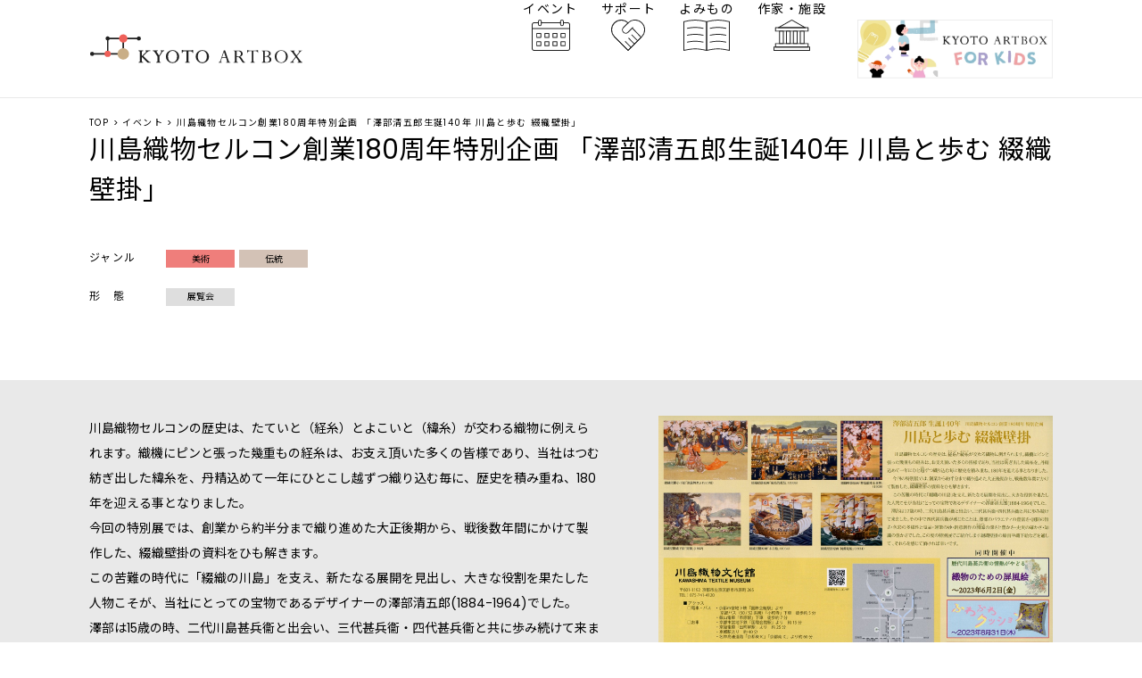

--- FILE ---
content_type: text/html; charset=UTF-8
request_url: https://kyoto-artbox.jp/event/51394/
body_size: 10120
content:
<!DOCTYPE html>
<html lang="ja-JP">

<head>
<meta http-equiv="Content-Type" content="text/html; charset=utf-8" />
<meta http-equiv="Content-Language" content="ja" />
<meta http-equiv="Content-Script-Type" content="text/javascript" />
<meta http-equiv="Content-Style-Type" content="text/css" />
<meta charset="UTF-8">
<meta name="viewport" content="width=device-width">

<meta name="description" content="京都で行われる展覧会や公演、ワークショップなどのイベント情報を掲載しています（ジャンルや地域、カレンダーで検索できます）｜Kyoto Art Boxは京都市が提供する芸術文化に関する情報サイトです" />
<meta name="keywords" content="京都,文化,芸術,アート,art,kyoto,イベント,展覧会" />
<meta name="author" content="Kyoto Art Box" />
<meta name="copyright" content="Copyright &copy; Kyoto Art Box All Rights Reserved." />

	    	<title>川島織物セルコン創業180周年特別企画 「澤部清五郎生誕140年  川島と歩む 綴織壁掛」｜イベント｜京都文化芸術オフィシャルサイト　Kyoto Art Box</title>
    <link rel="shortcut icon" href="/favicon.ico" />
<link rel="start" href="https://kyoto-artbox.jp/" title="京都文化芸術オフィシャルサイト　Kyoto Art Box" />
<link rel="index" href="https://kyoto-artbox.jp/" />


<!--CSS-->
<link rel="stylesheet" href="/wp-content/themes/kyoto-artbox/css/style.css?20240314" type="text/css" media="all" />
<link rel="stylesheet" type="text/css" href="https://cdn.jsdelivr.net/npm/slick-carousel@1.8.1/slick/slick.css">
<link rel="stylesheet" type="text/css" href="/wp-content/themes/kyoto-artbox/css/slick-theme.css?20231113"/>
<link rel="stylesheet" type="text/css" href="https://fonts.googleapis.com/css2?family=Poppins:wght@300;400;500;700&display=swap">
<link rel="preconnect" href="https://fonts.gstatic.com">
<link href="https://fonts.googleapis.com/css2?family=Noto+Sans+JP:wght@300;400;500;700&display=swap" rel="stylesheet">
<script src="https://code.jquery.com/jquery-2.2.4.min.js" integrity="sha256-BbhdlvQf/xTY9gja0Dq3HiwQF8LaCRTXxZKRutelT44=" crossorigin="anonymous"></script>
<!-- <script src="//code.jquery.com/jquery-3.5.1.min.js" integrity="sha256-9/aliU8dGd2tb6OSsuzixeV4y/faTqgFtohetphbbj0=" crossorigin="anonymous"></script> -->
<script type="text/javascript" src="/wp-content/themes/kyoto-artbox/js/common.js"></script>
<script src="https://cdn.jsdelivr.net/npm/slick-carousel@1.8.1/slick/slick.min.js"></script>



<link rel="stylesheet" href="/css/lib/archive.css" type="text/css" media="all" />
<!--/CSS-->
<!--Javascript-->




<script type="text/javascript" src="/js/lib/jquery-ui.min.js"></script>
<script type="text/javascript" src="/js/lib/easyselectbox.min.js"></script>
<script type="text/javascript" src="/js/lib/event.init.js"></script>

<!--/Javascript-->
<!--[if lte IE 6]>
<script type="text/javascript" src="/js/common/DD_belatedPNG_0.0.8a-min.js"></script>
<script type="text/javascript">
  DD_belatedPNG.fix('body *');
</script>
<![endif]-->

</head>

<!-- Google tag (gtag.js) -->
<script async src="https://www.googletagmanager.com/gtag/js?id=G-JKDB9VBSCE"></script>
<script>
  window.dataLayer = window.dataLayer || [];
  function gtag(){dataLayer.push(arguments);}
  gtag('js', new Date());

  gtag('config', 'G-JKDB9VBSCE');
</script>




<body class="p-event_detail">
<meta name='robots' content='max-image-preview:large' />
	<style>img:is([sizes="auto" i], [sizes^="auto," i]) { contain-intrinsic-size: 3000px 1500px }</style>
	<script type="text/javascript">
/* <![CDATA[ */
window._wpemojiSettings = {"baseUrl":"https:\/\/s.w.org\/images\/core\/emoji\/15.0.3\/72x72\/","ext":".png","svgUrl":"https:\/\/s.w.org\/images\/core\/emoji\/15.0.3\/svg\/","svgExt":".svg","source":{"concatemoji":"https:\/\/kyoto-artbox.jp\/wp-includes\/js\/wp-emoji-release.min.js?ver=6.7.2"}};
/*! This file is auto-generated */
!function(i,n){var o,s,e;function c(e){try{var t={supportTests:e,timestamp:(new Date).valueOf()};sessionStorage.setItem(o,JSON.stringify(t))}catch(e){}}function p(e,t,n){e.clearRect(0,0,e.canvas.width,e.canvas.height),e.fillText(t,0,0);var t=new Uint32Array(e.getImageData(0,0,e.canvas.width,e.canvas.height).data),r=(e.clearRect(0,0,e.canvas.width,e.canvas.height),e.fillText(n,0,0),new Uint32Array(e.getImageData(0,0,e.canvas.width,e.canvas.height).data));return t.every(function(e,t){return e===r[t]})}function u(e,t,n){switch(t){case"flag":return n(e,"\ud83c\udff3\ufe0f\u200d\u26a7\ufe0f","\ud83c\udff3\ufe0f\u200b\u26a7\ufe0f")?!1:!n(e,"\ud83c\uddfa\ud83c\uddf3","\ud83c\uddfa\u200b\ud83c\uddf3")&&!n(e,"\ud83c\udff4\udb40\udc67\udb40\udc62\udb40\udc65\udb40\udc6e\udb40\udc67\udb40\udc7f","\ud83c\udff4\u200b\udb40\udc67\u200b\udb40\udc62\u200b\udb40\udc65\u200b\udb40\udc6e\u200b\udb40\udc67\u200b\udb40\udc7f");case"emoji":return!n(e,"\ud83d\udc26\u200d\u2b1b","\ud83d\udc26\u200b\u2b1b")}return!1}function f(e,t,n){var r="undefined"!=typeof WorkerGlobalScope&&self instanceof WorkerGlobalScope?new OffscreenCanvas(300,150):i.createElement("canvas"),a=r.getContext("2d",{willReadFrequently:!0}),o=(a.textBaseline="top",a.font="600 32px Arial",{});return e.forEach(function(e){o[e]=t(a,e,n)}),o}function t(e){var t=i.createElement("script");t.src=e,t.defer=!0,i.head.appendChild(t)}"undefined"!=typeof Promise&&(o="wpEmojiSettingsSupports",s=["flag","emoji"],n.supports={everything:!0,everythingExceptFlag:!0},e=new Promise(function(e){i.addEventListener("DOMContentLoaded",e,{once:!0})}),new Promise(function(t){var n=function(){try{var e=JSON.parse(sessionStorage.getItem(o));if("object"==typeof e&&"number"==typeof e.timestamp&&(new Date).valueOf()<e.timestamp+604800&&"object"==typeof e.supportTests)return e.supportTests}catch(e){}return null}();if(!n){if("undefined"!=typeof Worker&&"undefined"!=typeof OffscreenCanvas&&"undefined"!=typeof URL&&URL.createObjectURL&&"undefined"!=typeof Blob)try{var e="postMessage("+f.toString()+"("+[JSON.stringify(s),u.toString(),p.toString()].join(",")+"));",r=new Blob([e],{type:"text/javascript"}),a=new Worker(URL.createObjectURL(r),{name:"wpTestEmojiSupports"});return void(a.onmessage=function(e){c(n=e.data),a.terminate(),t(n)})}catch(e){}c(n=f(s,u,p))}t(n)}).then(function(e){for(var t in e)n.supports[t]=e[t],n.supports.everything=n.supports.everything&&n.supports[t],"flag"!==t&&(n.supports.everythingExceptFlag=n.supports.everythingExceptFlag&&n.supports[t]);n.supports.everythingExceptFlag=n.supports.everythingExceptFlag&&!n.supports.flag,n.DOMReady=!1,n.readyCallback=function(){n.DOMReady=!0}}).then(function(){return e}).then(function(){var e;n.supports.everything||(n.readyCallback(),(e=n.source||{}).concatemoji?t(e.concatemoji):e.wpemoji&&e.twemoji&&(t(e.twemoji),t(e.wpemoji)))}))}((window,document),window._wpemojiSettings);
/* ]]> */
</script>
<style id='wp-emoji-styles-inline-css' type='text/css'>

	img.wp-smiley, img.emoji {
		display: inline !important;
		border: none !important;
		box-shadow: none !important;
		height: 1em !important;
		width: 1em !important;
		margin: 0 0.07em !important;
		vertical-align: -0.1em !important;
		background: none !important;
		padding: 0 !important;
	}
</style>
<link rel='stylesheet' id='wp-block-library-css' href='https://kyoto-artbox.jp/wp-includes/css/dist/block-library/style.min.css?ver=6.7.2' type='text/css' media='all' />
<style id='classic-theme-styles-inline-css' type='text/css'>
/*! This file is auto-generated */
.wp-block-button__link{color:#fff;background-color:#32373c;border-radius:9999px;box-shadow:none;text-decoration:none;padding:calc(.667em + 2px) calc(1.333em + 2px);font-size:1.125em}.wp-block-file__button{background:#32373c;color:#fff;text-decoration:none}
</style>
<style id='global-styles-inline-css' type='text/css'>
:root{--wp--preset--aspect-ratio--square: 1;--wp--preset--aspect-ratio--4-3: 4/3;--wp--preset--aspect-ratio--3-4: 3/4;--wp--preset--aspect-ratio--3-2: 3/2;--wp--preset--aspect-ratio--2-3: 2/3;--wp--preset--aspect-ratio--16-9: 16/9;--wp--preset--aspect-ratio--9-16: 9/16;--wp--preset--color--black: #000000;--wp--preset--color--cyan-bluish-gray: #abb8c3;--wp--preset--color--white: #ffffff;--wp--preset--color--pale-pink: #f78da7;--wp--preset--color--vivid-red: #cf2e2e;--wp--preset--color--luminous-vivid-orange: #ff6900;--wp--preset--color--luminous-vivid-amber: #fcb900;--wp--preset--color--light-green-cyan: #7bdcb5;--wp--preset--color--vivid-green-cyan: #00d084;--wp--preset--color--pale-cyan-blue: #8ed1fc;--wp--preset--color--vivid-cyan-blue: #0693e3;--wp--preset--color--vivid-purple: #9b51e0;--wp--preset--gradient--vivid-cyan-blue-to-vivid-purple: linear-gradient(135deg,rgba(6,147,227,1) 0%,rgb(155,81,224) 100%);--wp--preset--gradient--light-green-cyan-to-vivid-green-cyan: linear-gradient(135deg,rgb(122,220,180) 0%,rgb(0,208,130) 100%);--wp--preset--gradient--luminous-vivid-amber-to-luminous-vivid-orange: linear-gradient(135deg,rgba(252,185,0,1) 0%,rgba(255,105,0,1) 100%);--wp--preset--gradient--luminous-vivid-orange-to-vivid-red: linear-gradient(135deg,rgba(255,105,0,1) 0%,rgb(207,46,46) 100%);--wp--preset--gradient--very-light-gray-to-cyan-bluish-gray: linear-gradient(135deg,rgb(238,238,238) 0%,rgb(169,184,195) 100%);--wp--preset--gradient--cool-to-warm-spectrum: linear-gradient(135deg,rgb(74,234,220) 0%,rgb(151,120,209) 20%,rgb(207,42,186) 40%,rgb(238,44,130) 60%,rgb(251,105,98) 80%,rgb(254,248,76) 100%);--wp--preset--gradient--blush-light-purple: linear-gradient(135deg,rgb(255,206,236) 0%,rgb(152,150,240) 100%);--wp--preset--gradient--blush-bordeaux: linear-gradient(135deg,rgb(254,205,165) 0%,rgb(254,45,45) 50%,rgb(107,0,62) 100%);--wp--preset--gradient--luminous-dusk: linear-gradient(135deg,rgb(255,203,112) 0%,rgb(199,81,192) 50%,rgb(65,88,208) 100%);--wp--preset--gradient--pale-ocean: linear-gradient(135deg,rgb(255,245,203) 0%,rgb(182,227,212) 50%,rgb(51,167,181) 100%);--wp--preset--gradient--electric-grass: linear-gradient(135deg,rgb(202,248,128) 0%,rgb(113,206,126) 100%);--wp--preset--gradient--midnight: linear-gradient(135deg,rgb(2,3,129) 0%,rgb(40,116,252) 100%);--wp--preset--font-size--small: 13px;--wp--preset--font-size--medium: 20px;--wp--preset--font-size--large: 36px;--wp--preset--font-size--x-large: 42px;--wp--preset--spacing--20: 0.44rem;--wp--preset--spacing--30: 0.67rem;--wp--preset--spacing--40: 1rem;--wp--preset--spacing--50: 1.5rem;--wp--preset--spacing--60: 2.25rem;--wp--preset--spacing--70: 3.38rem;--wp--preset--spacing--80: 5.06rem;--wp--preset--shadow--natural: 6px 6px 9px rgba(0, 0, 0, 0.2);--wp--preset--shadow--deep: 12px 12px 50px rgba(0, 0, 0, 0.4);--wp--preset--shadow--sharp: 6px 6px 0px rgba(0, 0, 0, 0.2);--wp--preset--shadow--outlined: 6px 6px 0px -3px rgba(255, 255, 255, 1), 6px 6px rgba(0, 0, 0, 1);--wp--preset--shadow--crisp: 6px 6px 0px rgba(0, 0, 0, 1);}:where(.is-layout-flex){gap: 0.5em;}:where(.is-layout-grid){gap: 0.5em;}body .is-layout-flex{display: flex;}.is-layout-flex{flex-wrap: wrap;align-items: center;}.is-layout-flex > :is(*, div){margin: 0;}body .is-layout-grid{display: grid;}.is-layout-grid > :is(*, div){margin: 0;}:where(.wp-block-columns.is-layout-flex){gap: 2em;}:where(.wp-block-columns.is-layout-grid){gap: 2em;}:where(.wp-block-post-template.is-layout-flex){gap: 1.25em;}:where(.wp-block-post-template.is-layout-grid){gap: 1.25em;}.has-black-color{color: var(--wp--preset--color--black) !important;}.has-cyan-bluish-gray-color{color: var(--wp--preset--color--cyan-bluish-gray) !important;}.has-white-color{color: var(--wp--preset--color--white) !important;}.has-pale-pink-color{color: var(--wp--preset--color--pale-pink) !important;}.has-vivid-red-color{color: var(--wp--preset--color--vivid-red) !important;}.has-luminous-vivid-orange-color{color: var(--wp--preset--color--luminous-vivid-orange) !important;}.has-luminous-vivid-amber-color{color: var(--wp--preset--color--luminous-vivid-amber) !important;}.has-light-green-cyan-color{color: var(--wp--preset--color--light-green-cyan) !important;}.has-vivid-green-cyan-color{color: var(--wp--preset--color--vivid-green-cyan) !important;}.has-pale-cyan-blue-color{color: var(--wp--preset--color--pale-cyan-blue) !important;}.has-vivid-cyan-blue-color{color: var(--wp--preset--color--vivid-cyan-blue) !important;}.has-vivid-purple-color{color: var(--wp--preset--color--vivid-purple) !important;}.has-black-background-color{background-color: var(--wp--preset--color--black) !important;}.has-cyan-bluish-gray-background-color{background-color: var(--wp--preset--color--cyan-bluish-gray) !important;}.has-white-background-color{background-color: var(--wp--preset--color--white) !important;}.has-pale-pink-background-color{background-color: var(--wp--preset--color--pale-pink) !important;}.has-vivid-red-background-color{background-color: var(--wp--preset--color--vivid-red) !important;}.has-luminous-vivid-orange-background-color{background-color: var(--wp--preset--color--luminous-vivid-orange) !important;}.has-luminous-vivid-amber-background-color{background-color: var(--wp--preset--color--luminous-vivid-amber) !important;}.has-light-green-cyan-background-color{background-color: var(--wp--preset--color--light-green-cyan) !important;}.has-vivid-green-cyan-background-color{background-color: var(--wp--preset--color--vivid-green-cyan) !important;}.has-pale-cyan-blue-background-color{background-color: var(--wp--preset--color--pale-cyan-blue) !important;}.has-vivid-cyan-blue-background-color{background-color: var(--wp--preset--color--vivid-cyan-blue) !important;}.has-vivid-purple-background-color{background-color: var(--wp--preset--color--vivid-purple) !important;}.has-black-border-color{border-color: var(--wp--preset--color--black) !important;}.has-cyan-bluish-gray-border-color{border-color: var(--wp--preset--color--cyan-bluish-gray) !important;}.has-white-border-color{border-color: var(--wp--preset--color--white) !important;}.has-pale-pink-border-color{border-color: var(--wp--preset--color--pale-pink) !important;}.has-vivid-red-border-color{border-color: var(--wp--preset--color--vivid-red) !important;}.has-luminous-vivid-orange-border-color{border-color: var(--wp--preset--color--luminous-vivid-orange) !important;}.has-luminous-vivid-amber-border-color{border-color: var(--wp--preset--color--luminous-vivid-amber) !important;}.has-light-green-cyan-border-color{border-color: var(--wp--preset--color--light-green-cyan) !important;}.has-vivid-green-cyan-border-color{border-color: var(--wp--preset--color--vivid-green-cyan) !important;}.has-pale-cyan-blue-border-color{border-color: var(--wp--preset--color--pale-cyan-blue) !important;}.has-vivid-cyan-blue-border-color{border-color: var(--wp--preset--color--vivid-cyan-blue) !important;}.has-vivid-purple-border-color{border-color: var(--wp--preset--color--vivid-purple) !important;}.has-vivid-cyan-blue-to-vivid-purple-gradient-background{background: var(--wp--preset--gradient--vivid-cyan-blue-to-vivid-purple) !important;}.has-light-green-cyan-to-vivid-green-cyan-gradient-background{background: var(--wp--preset--gradient--light-green-cyan-to-vivid-green-cyan) !important;}.has-luminous-vivid-amber-to-luminous-vivid-orange-gradient-background{background: var(--wp--preset--gradient--luminous-vivid-amber-to-luminous-vivid-orange) !important;}.has-luminous-vivid-orange-to-vivid-red-gradient-background{background: var(--wp--preset--gradient--luminous-vivid-orange-to-vivid-red) !important;}.has-very-light-gray-to-cyan-bluish-gray-gradient-background{background: var(--wp--preset--gradient--very-light-gray-to-cyan-bluish-gray) !important;}.has-cool-to-warm-spectrum-gradient-background{background: var(--wp--preset--gradient--cool-to-warm-spectrum) !important;}.has-blush-light-purple-gradient-background{background: var(--wp--preset--gradient--blush-light-purple) !important;}.has-blush-bordeaux-gradient-background{background: var(--wp--preset--gradient--blush-bordeaux) !important;}.has-luminous-dusk-gradient-background{background: var(--wp--preset--gradient--luminous-dusk) !important;}.has-pale-ocean-gradient-background{background: var(--wp--preset--gradient--pale-ocean) !important;}.has-electric-grass-gradient-background{background: var(--wp--preset--gradient--electric-grass) !important;}.has-midnight-gradient-background{background: var(--wp--preset--gradient--midnight) !important;}.has-small-font-size{font-size: var(--wp--preset--font-size--small) !important;}.has-medium-font-size{font-size: var(--wp--preset--font-size--medium) !important;}.has-large-font-size{font-size: var(--wp--preset--font-size--large) !important;}.has-x-large-font-size{font-size: var(--wp--preset--font-size--x-large) !important;}
:where(.wp-block-post-template.is-layout-flex){gap: 1.25em;}:where(.wp-block-post-template.is-layout-grid){gap: 1.25em;}
:where(.wp-block-columns.is-layout-flex){gap: 2em;}:where(.wp-block-columns.is-layout-grid){gap: 2em;}
:root :where(.wp-block-pullquote){font-size: 1.5em;line-height: 1.6;}
</style>
<style id='akismet-widget-style-inline-css' type='text/css'>

			.a-stats {
				--akismet-color-mid-green: #357b49;
				--akismet-color-white: #fff;
				--akismet-color-light-grey: #f6f7f7;

				max-width: 350px;
				width: auto;
			}

			.a-stats * {
				all: unset;
				box-sizing: border-box;
			}

			.a-stats strong {
				font-weight: 600;
			}

			.a-stats a.a-stats__link,
			.a-stats a.a-stats__link:visited,
			.a-stats a.a-stats__link:active {
				background: var(--akismet-color-mid-green);
				border: none;
				box-shadow: none;
				border-radius: 8px;
				color: var(--akismet-color-white);
				cursor: pointer;
				display: block;
				font-family: -apple-system, BlinkMacSystemFont, 'Segoe UI', 'Roboto', 'Oxygen-Sans', 'Ubuntu', 'Cantarell', 'Helvetica Neue', sans-serif;
				font-weight: 500;
				padding: 12px;
				text-align: center;
				text-decoration: none;
				transition: all 0.2s ease;
			}

			/* Extra specificity to deal with TwentyTwentyOne focus style */
			.widget .a-stats a.a-stats__link:focus {
				background: var(--akismet-color-mid-green);
				color: var(--akismet-color-white);
				text-decoration: none;
			}

			.a-stats a.a-stats__link:hover {
				filter: brightness(110%);
				box-shadow: 0 4px 12px rgba(0, 0, 0, 0.06), 0 0 2px rgba(0, 0, 0, 0.16);
			}

			.a-stats .count {
				color: var(--akismet-color-white);
				display: block;
				font-size: 1.5em;
				line-height: 1.4;
				padding: 0 13px;
				white-space: nowrap;
			}
		
</style>
<link rel="https://api.w.org/" href="https://kyoto-artbox.jp/wp-json/" /><link rel="EditURI" type="application/rsd+xml" title="RSD" href="https://kyoto-artbox.jp/xmlrpc.php?rsd" />
<meta name="generator" content="WordPress 6.7.2" />
<link rel="canonical" href="https://kyoto-artbox.jp/event/51394/" />
<link rel='shortlink' href='https://kyoto-artbox.jp/?p=51394' />
<link rel="alternate" title="oEmbed (JSON)" type="application/json+oembed" href="https://kyoto-artbox.jp/wp-json/oembed/1.0/embed?url=https%3A%2F%2Fkyoto-artbox.jp%2Fevent%2F51394%2F" />
<link rel="alternate" title="oEmbed (XML)" type="text/xml+oembed" href="https://kyoto-artbox.jp/wp-json/oembed/1.0/embed?url=https%3A%2F%2Fkyoto-artbox.jp%2Fevent%2F51394%2F&#038;format=xml" />




<header class="l-header sp-top-hide">
    <div class="l-header-inner">
        <a class="g-logo" href="/">
            <img src="/wp-content/themes/kyoto-artbox/images/common/logo_header.svg" alt="">
        </a>
        <div class="g-nav">
            <div class="g-nav-main">
                <ul class="g-nav-bottom">
                    <li class="g-nav-event"><a href="/event/">イベント</a></li>
                    <li class="g-nav-support">
                        <a>サポート</a>
                        <div class="g-nav-sub">
                            <ul>
                                <li><a href="/supporting_art/">応援のかたち</a></li>
                                <li><a href="/support_information">サポート情報掲示板</a></li>
                                <li><a href="/support/">京都市の文化関連情報</a></li>
                                <li><a href="/cultural_policy/">京都市の文化政策</a></li>
                            </ul>
                        </div>
                    </li>
                    <li class="g-nav-yomimono">
                        <a>よみもの</a>
                        <div class="g-nav-sub">
                            <ul>
                                <li><a href="/history/">ヒストリー</a></li>
                                <li><a href="/column/">コラム</a></li>
                                <li><a href="/knowledge_technique/">ノウハウ・テクニック</a></li>
                                <li><a href="/dialogue/">アーカイブ</a></li>
                            </ul>
                        </div>
                    </li>
                    <li class="g-nav-artist">
                        <a>作家・施設</a>
                        <div class="g-nav-sub">
                            <ul>
                                <li><a href="/artist/">アーティスト</a></li>
                                <li><a href="/organization/">団体</a></li>
                                <li><a href="/facilities/">施設</a></li>
                            </ul>
                        </div>
                    </li>
                </ul>
            </div>
            <a class="g-nav-kids" href="/kids" target="_blank">
                <img src="/wp-content/themes/kyoto-artbox/images/common/nav_forkids.jpg" alt="FOR KIDS">
            </a>
        </div>

        <div class="g-spnav">
            <div class="g-spnav-open">
                <div class="g-spnav-trigger"><span></span><span></span><span></span></div>
            </div>
            <div class="g-spnav-menu">
                <div class="g-spnav-menu-inner">
                    <ul>
                        <li class="g-spnav-menu-event g-spnav-menu-icon"><a href="/event/">イベント</a></li>
                        <li class="g-spnav-menu-slide g-spnav-menu-support g-spnav-menu-icon">
                            <a>サポート</a>
                            <ul class="g-spnav-menu-sub">
                                <li><a href="/supporting_art/">応援のかたち</a></li>
                                <li><a href="/support_information">サポート情報掲示板</a></li>
                                <li><a href="/support/">京都市の文化関連情報</a></li>
                                <li><a href="/cultural_policy/">京都市の文化政策</a></li>
                            </ul>
                        </li>
                        <li class="g-spnav-menu-slide g-spnav-menu-yomimono g-spnav-menu-icon">
                            <a>よみもの</a>
                            <ul class="g-spnav-menu-sub">
                                <li><a href="/history/">ヒストリー</a></li>
                                <li><a href="/column/">コラム</a></li>
                                <li><a href="/knowledge_technique/">ノウハウ・テクニック</a></li>
                                <li><a href="/dialogue/">アーカイブ</a></li>
                            </ul>
                        </li>
                        <li class="g-spnav-menu-slide g-spnav-menu-artist g-spnav-menu-icon">
                            <a>作家・施設</a>
                            <ul class="g-spnav-menu-sub">
                                <li><a href="/artist/">アーティスト</a></li>
                                <li><a href="/organization/">団体</a></li>
                                <li><a href="/facilities/">施設</a></li>
                            </ul>
                        </li>
                        <li><a href="/information/">インフォメーション</a></li>
                        <li><a href="/44347/">KYOTO ART BOXについて</a></li>
                        <li><a href="/site-policy/">サイトポリシー</a></li>
                                                <li class="g-spnav-menu-kids">
                            <div class="g-spnav-menu-kids-title">子ども向けアート情報の総合サイト</div>
                            <a href="/kids" target="_blank">
                                <img src="/wp-content/themes/kyoto-artbox/images/common/logo_spnav_kids.png" alt="FOR KIDS">
                            </a>
                        </li>
                    </ul>
                </div>
            </div>
        </div>

    </div>
</header>



<div class="l-main">





<div>
    <div class="l-main-inner">
        <div class="m-breadcrumbs"><a href="/">TOP</a> > <a href="/event/">イベント</a> > 川島織物セルコン創業180周年特別企画 「澤部清五郎生誕140年  川島と歩む 綴織壁掛」</div>
        <div class="event-detail-title">
            <h1>川島織物セルコン創業180周年特別企画 「澤部清五郎生誕140年  川島と歩む 綴織壁掛」</h1>
            <dl class="m-genre">
                <dt>ジャンル</dt>
                <dd>
                    <ul class="m-genre-tag">
                                                <li class="pink">美術</li>
                                                <li class="beige">伝統</li>
                                            </ul>
                </dd>
                <dt>形　態</dt>
                <dd>
                    <ul class="m-genre-tag_long">
                                                <li class="gray">展覧会</li>
                                            </ul>
                </dd>
            </dl>
        </div>
    </div>
    <div class="event-graybox">
        <div class="event-graybox-inner">
            <div class="event-graybox-text">川島織物セルコンの歴史は、たていと（経糸）とよこいと（緯糸）が交わる織物に例えられます。織機にピンと張った幾重もの経糸は、お支え頂いた多くの皆様であり、当社はつむ紡ぎ出した緯糸を、丹精込めて一年にひとこし越ずつ織り込む毎に、歴史を積み重ね、180年を迎える事となりました。<br />
  今回の特別展では、創業から約半分まで織り進めた大正後期から、戦後数年間にかけて製作した、綴織壁掛の資料をひも解きます。<br />
  この苦難の時代に「綴織の川島」を支え、新たなる展開を見出し、大きな役割を果たした人物こそが、当社にとっての宝物であるデザイナーの澤部清五郎(1884-1964)でした。<br />
   澤部は15歳の時、二代川島甚兵衞と出会い、三代甚兵衞・四代甚兵衞と共に歩み続けて来ました。その中で四代甚兵衞が感じたことは、澤部のバラエティの豊富さ・展開の旨さ・色彩の多様性と気品・運筆の妙・創意創作のえんげん淵源の深さと豊かさ・史実の確かさ・知識の豊かさでした。この度の特別展でご紹介します綴織壁掛の原画や織下絵などを通し、それらを感じて頂ければ幸いです。</div>
            <div class="event-graybox-image">
                <a href="https://kyoto-artbox.jp/wp-content/uploads/00c644933bc4a362175d0523bb3b0df0.jpg"><img src="https://kyoto-artbox.jp/wp-content/uploads/00c644933bc4a362175d0523bb3b0df0.jpg" alt=""></a>
                <div class=""></div>
            </div>
        </div>
    </div>
    <div class="event-info">
        <h2 class="event-info-title event-subtitle">イベント情報</h2>
        <dl class="event-info-first">
            <dt>日時</dt>
            <dd>
                2023年2月24日（金）～ 2024年2月2日（金）<br>10：00 ～ 16：30  ※入館は16時まで<br>土・日・祝日<br />
お盆・年末年始            </dd>
        </dl>
        <dl>
            <dt>場所</dt>
            <dd>
                [北区]<br>株式会社川島織物セルコン 市原事業所 / 川島織物文化館<br>京都市左京区静市市原町265<br><br>〇電車・バス　<br />
・京都市営地下鉄「国際会館駅」より京都バス（50/52系統）「小町寺」下車　徒  歩約5分　　　　　　　　<br />
・叡山電車「市原駅」下車　徒歩約7分<br />
〇お車　　　　<br />
・京都市営地下鉄「国際会館駅」より　約15分<br />
・京阪電車「出町柳駅」より　約25分<br />
・京都駅より　約40分<br />
・名神高速道路「京都東IC」「京都南IC」より　約60分<br>            </dd>
        </dl>
        <dl>
            <dt>料金</dt>
            <dd>
                無料            </dd>
        </dl>
                <dl>
            <dt>URL</dt>
            <dd>
                <a href="https://www.kawashimaselkon.co.jp/bunkakan/" target="_blank"><div class="u-url">https://www.kawashimaselkon.co.jp/bunkakan/</div></a>            </dd>
        </dl>
                        <dl>
            <dt>チケット/申し込み</dt>
            <dd>
                見学には事前にご予約が必要です。<br />
 TEL 075－741－4323            </dd>
        </dl>
                        <dl>
            <dt>主催</dt>
            <dd>川島織物文化館</dd>
        </dl>
                        <dl>
            <dt>問合せ先</dt>
            <dd>
                075－741－4120            </dd>
        </dl>
                <div class="event-info-text">
            ※内容は変更になる場合があります。詳細は各イベント主催者にお問い合わせください。<br>
            ※チケットや申込みが必要なものは、売り切れあるいは定員に達している場合があります。ご了承ください。
        </div>


    </div>

    
    <div class="event-list-back"><a href="/event/" class="m-borderbtn">一覧に戻る</a></div>
</div>


        </div><!-- /.l-main -->

        <footer class="l-footer">

            <div class="g-banner">
                <ul>
                    <li>
                        <a href="https://www.city.kyoto.lg.jp/">
                            <img src="/wp-content/themes/kyoto-artbox/images/banner/link_cityofkyoto.jpg" alt="京都市情報館">
                        </a>
                    </li>
                    <li>
                        <a href="https://www.kac.or.jp/">
                            <img src="/wp-content/themes/kyoto-artbox/images/banner/link_kyotoartcenter.jpg" alt="京都芸術センター">
                        </a>
                    </li>
                    <li>
                        <a href="https://kyotocity-kyocera.museum/">
                            <img src="/wp-content/themes/kyoto-artbox/images/banner/link_kyoderamuseum.jpg" alt="京都市京セラ美術館">
                        </a>
                    </li>
                    <li>
                        <a href="https://rohmtheatrekyoto.jp/">
                            <img src="/wp-content/themes/kyoto-artbox/images/banner/link_rohmtheatre.jpg" alt="ロームシアター京都">
                        </a>
                    </li>
                    <li>
                        <a href="https://www.kyotoconcerthall.org/">
                            <img src="/wp-content/themes/kyoto-artbox/images/banner/link_concerthall.jpg" alt="京都コンサートホール">
                        </a>
                    </li>
                    <li>
                        <a href="https://nijo-jocastle.city.kyoto.lg.jp/">
                            <img src="/wp-content/themes/kyoto-artbox/images/banner/link_nijojocastle.jpg" alt="世界遺産 元離宮二条城">
                        </a>
                    </li>
                    <li>
                        <a href="https://gallery.kcua.ac.jp/">
                            <img src="/wp-content/themes/kyoto-artbox/images/banner/link_kcua.jpg" alt="KCUA 京都市立芸術大学 芸術資源研究センター
">
                        </a>
                    </li>
                    <li>
                        <a href="http://www.kcua.ac.jp/arc/">
                            <img src="/wp-content/themes/kyoto-artbox/images/banner/link_geishiken.jpg" alt="芸資研">
                        </a>
                    </li>
                    <li>
                        <a href="https://www.kcua.ac.jp/?page_id=554">
                            <img src="/wp-content/themes/kyoto-artbox/images/banner/link_denon.jpg" alt="日本伝統音楽研究センター">
                        </a>
                    </li>
                    <li>
                        <a href="https://kyoto-ex.jp/">
                            <img src="/wp-content/themes/kyoto-artbox/images/banner/link_kyotoexperiment.jpg" alt="京都国際舞台芸術祭">
                        </a>
                    </li>
                    <li>
                        <a href="https://www.kyotoartsupport.com/">
                            <img src="/wp-content/themes/kyoto-artbox/images/banner/link_kacco.jpg" alt="京都市文化芸術総合相談窓口 KACCO">
                        </a>
                    </li>
                    <li>
                        <a href="https://haps-kyoto.com/">
                            <img src="/wp-content/themes/kyoto-artbox/images/banner/link_haps.jpg" alt="HAPS">
                        </a>
                    </li>
                    <li>
                        <a href="http://www.kyohakuren.jp/">
                            <img src="/wp-content/themes/kyoto-artbox/images/banner/link_kyohakuren.jpg" alt="京博連">
                        </a>
                    </li>
                    <li>
                        <a href="https://kyotobungakusyo.com/">
                            <img src="/wp-content/themes/kyoto-artbox/images/banner/link_bungakusyo.jpg" alt="京都文学賞">
                        </a>
                    </li>
                    <li>
                        <a href="https://www.geibunkyo.jp/">
                            <img src="/wp-content/themes/kyoto-artbox/images/banner/link_geibunkyo.jpg" alt="芸文京">
                        </a>
                    </li>
                </ul>
            </div>


            <div class="g-sitemap">
                <div class="g-sitemap-inner">

                    <div class="g-sitemap-logo">
                        <img src="/wp-content/themes/kyoto-artbox/images/common/logo_wh_footer.svg" alt="">
                        <ul>
                            <li><a href="/44347/">KYOTO ART BOX <br class="u-spbr">について</a></li>
                            <li><a href="/site-policy/">サイトポリシー</a></li>
                                                    </ul>
                    </div>

                    <div class="g-sitemap-menu">
                        <div>
                            <div class="g-sitemap-link"><a href="/event/">イベント</a></div>
                            <div class="g-sitemap-link">
                                <span>サポート</span>
                                <ul>
                                    <li><a href="/supporting_art">応援のかたち</a></li>
                                    <li><a href="/support_information">サポート情報掲示板</a></li>
                                    <li><a href="/support/">京都市の文化関連情報</a></li>
                                    <li><a href="/cultural_policy/">京都市の文化政策</a></li>
                                </ul>
                            </div>
                        </div>
                        <div>
                            <div class="g-sitemap-link">
                                <span>よみもの</span>
                                <ul>
                                    <li><a href="/history/">ヒストリー</a></li>
                                    <li><a href="/column/">コラム</a></li>
                                    <li><a href="/knowledge_technique/">ノウハウ・テクニック</a></li>
                                    <li><a href="/dialogue/">アーカイブ</a></li>
                                </ul>
                            </div>
                            <div class="g-sitemap-link">
                                <span>作家・施設</span>
                                <ul>
                                    <li><a href="/artist/">アーティスト</a></li>
                                    <li><a href="/organization/">団体</a></li>
                                    <li><a href="/facilities/">施設</a></li>
                                </ul>
                            </div>
                        </div>
                        <div>
                            <div class="g-sitemap-link"><a href="/information/">インフォメーション</a></div>
                            <div class="g-sitemap-link">
                                <span>お問い合わせ</span>
                                <ul>
                                    <li><a href="/contact/">このサイトについて</a></li>
                                    <li><a href="/how-to-post/">イベント情報の掲載に<br>ついて</a></li>
                                                                    </ul>
                            </div>
                        </div>
                    </div>


                    <div class="g-sitemap-kids">
                        <div class="g-sitemap-kids-title">子ども向けアート情報の総合サイト</div>
                        <div class="g-sitemap-kids-link">
                            <a href="/kids" target="_blank">KYOTO ART BOX FOR KIDS</a>
                        </div>
                    </div>

                    <div class="g-sitemap-spmenu">
                        <div class="g-sitemap-spmenu-left">
                            <div class="g-sitemap-link"><a href="/event/">イベント</a></div>
                            <div class="g-sitemap-link">
                                <span>サポート</span>
                                <ul>
                                    <li><a href="/supporting_art">応援のかたち</a></li>
                                    <li><a href="/support_information">サポート情報掲示板</a></li>
                                    <li><a href="/support/">京都市の<br>文化関連情報</a></li>
                                    <li><a href="/cultural_policy/">京都市の文化政策</a></li>
                                </ul>
                            </div>
                            <div class="g-sitemap-link">
                                <span>よみもの</span>
                                <ul>
                                    <li><a href="/history/">ヒストリー</a></li>
                                    <li><a href="/column/">コラム</a></li>
                                    <li><a href="/knowledge_technique/">ノウハウ・テクニック</a></li>
                                    <li><a href="/dialogue/">アーカイブ</a></li>
                                </ul>
                            </div>
                        </div>
                        <div class="g-sitemap-spmenu-right">
                            <div class="g-sitemap-link">
                                <span>作家・施設</span>
                                <ul>
                                    <li><a href="/artist/">アーティスト</a></li>
                                    <li><a href="/organization/">団体</a></li>
                                    <li><a href="/facilities/">施設</a></li>
                                </ul>
                            </div>
                            <div class="g-sitemap-link"><a href="/information/">インフォメーション</a></div>
                            <div class="g-sitemap-link">
                                <span>お問い合わせ</span>
                                <ul>
                                    <li><a href="/contact/">このサイトについて</a></li>
                                    <li><a href="/how-to-post/">イベント情報の掲載について</a></li>
                                                                    </ul>
                            </div>
                        </div>
                    </div>

                    <div class="g-sitemap-spkids">
                        <div class="g-sitemap-spkids-title">子ども向けアート情報の総合サイト</div>
                        <div class="g-sitemap-spkids-link">
                            <a href="/kids" target="_blank">KYOTO ART BOX FOR KIDS</a>
                        </div>
                    </div>

                </div>
            </div>

            <div class="g-copyright">&copy; KYOTO ART BOX</div>

        </footer>

        </body>
</html>

--- FILE ---
content_type: text/css
request_url: https://kyoto-artbox.jp/wp-content/themes/kyoto-artbox/css/style.css?20240314
body_size: 26446
content:
@charset "UTF-8";
/* ===============================================
# hover
#
# 引数なしの場合、$breakpointsのtbキーの値より上のブレイクポイントでhoverが動作します。
# @include hover { ... }
#
# 引数に設定した$breakpoinstのキーの値より上のブレイクポイントでhoverが動作します。
# @include hover(sp) { ... }
#
# 引数にfalseを設定すれば通常のhoverも利用できます。
# @include hover(false) { ... }
=============================================== */
/* ******************************
# テキスト非表示
****************************** */
.text_indent_none {
  display: block;
  overflow: hidden;
  text-indent: 100%;
  white-space: nowrap;
}

/* ===============================================
for bem
=============================================== */
/* ===============================================
common parts
=============================================== */
/* ===============================================
postcss assets
=============================================== */
html,
body,
div,
span,
applet,
object,
iframe,
h1,
h2,
h3,
h4,
h5,
h6,
p,
blockquote,
pre,
a,
abbr,
acronym,
address,
big,
cite,
code,
del,
dfn,
em,
font,
img,
ins,
kbd,
q,
s,
samp,
small,
strike,
strong,
sub,
tt,
var,
b,
u,
i,
center,
dl,
dt,
dd,
ol,
ul,
li,
fieldset,
form,
label,
legend {
  background: none repeat scroll 0 0;
  border: 0 none;
  margin: 0;
  outline: 0 none;
  padding: 0;
  vertical-align: baseline;
}

body {
  background-color: #fff;
  color: #000;
  font-size: 14px;
  font-family: "Poppins", "Hiragino Kaku Gothic Pro W3", "ヒラギノ角ゴ Pro W3", "Noto Sans JP", "Osaka", "ＭＳ ゴシック", sans-serif;
  line-height: 1.5;
  letter-spacing: 0.1em;
  overflow-wrap: break-word;
  position: relative;
  -webkit-text-size-adjust: none;
}

body.modal-open {
  position: fixed;
  height: 100vh;
  overflow-y: hidden;
}

* {
  -webkit-tap-highlight-color: rgba(0, 0, 0, 0) !important;
  -webkit-box-sizing: border-box;
          box-sizing: border-box;
}

main {
  display: block;
}

h1,
h2,
h3,
h4,
h5,
h6 {
  line-height: 1.2;
  font-weight: normal;
}

table,
caption,
tbody,
tfoot,
thead {
  margin: 0;
  outline: 0 none;
  padding: 0;
}

th,
td {
  background: none repeat scroll 0 0;
  margin: 0;
  outline: 0 none;
  padding: 0;
  vertical-align: top;
}

p,
span,
div {
  line-height: inherit;
}

a {
  color: #000;
  text-decoration: none;
  -webkit-transition: opacity 0.3s ease-in-out;
  transition: opacity 0.3s ease-in-out;
  opacity: 1;
}

a:hover {
  opacity: 0.6;
}

a img {
  border: none;
  outline: 0 !important;
}

a:hover {
  color: #000;
  text-decoration: none;
}

button:focus {
  outline: 0 !important;
}

button:active {
  outline: none;
}

a:focus,
p:focus,
img:focus,
div:focus {
  outline: none;
}

ol,
ul {
  list-style: none outside none;
}

fieldset,
img {
  vertical-align: bottom;
}

blockquote,
q {
  quotes: none;
}

blockquote::before,
blockquote::after,
q::before,
q::after {
  content: none;
}

ins {
  text-decoration: none;
}

del {
  text-decoration: line-through;
}

table {
  border-collapse: collapse;
  border-spacing: 0;
}

br {
  letter-spacing: 0;
}

hr {
  border: 0 none;
  height: 0;
  visibility: hidden;
}

select,
input,
textarea {
  font-size: 99%;
}

pre,
code {
  font: 100% monospace;
}

img {
  height: auto;
  max-width: 100%;
}

input[type='text']:focus,
input[type='button']:focus {
  outline: none;
}

input[type='submit'],
input[type='text'],
textarea {
  -webkit-appearance: none;
}

@media only screen and (max-width: 750px) {
  .pc,
  .pc-content {
    display: none;
  }
}

.sp,
.sp-content {
  display: none;
}

@media only screen and (max-width: 750px) {
  .sp,
  .sp-content {
    display: block;
  }
}

@media only screen and (max-width: 750px) {
  #responsive_flg {
    display: none;
  }
}

/* clearfix */
.clearfix::after {
  clear: both;
  content: '.';
  display: block;
  height: 0px;
  line-height: 0;
  visibility: hidden;
}

.clearfix {
  *zoom: 1;
}

.pc {
  display: block !important;
}

.sp {
  display: none !important;
}

@media only screen and (max-width: 750px) {
  .pc {
    display: none !important;
  }
  .sp {
    display: block !important;
  }
}

@media only screen and (max-width: 750px) {
  html.u-fixed,
  html.u-fixed body {
    height: 100%;
    overflow: hidden;
  }
}

.u-pcbr {
  display: block;
}

@media only screen and (max-width: 750px) {
  .u-pcbr {
    display: none;
  }
}

.u-spbr {
  display: none;
}

@media only screen and (max-width: 750px) {
  .u-spbr {
    display: block;
  }
}

.u-url {
  color: red;
  text-decoration: underline;
}

.u-mb150 {
  margin-bottom: 150px;
}

.u-mb30 {
  margin-bottom: 30px;
}

.u-border {
  width: 100%;
  border-bottom: solid 1px #8f8f8f;
}

.u-border-pc {
  width: 100%;
  border-bottom: solid 1px #8f8f8f;
}

@media only screen and (max-width: 750px) {
  .u-border-pc {
    border-bottom: none;
  }
}

.u-ml38 {
  margin-left: 38px;
}

.pink {
  background-color: #ef7e7b;
  border: 1px solid #ef7e7b;
}

.beige {
  background-color: #d3c2b6;
  border: 1px solid #d3c2b6;
}

.purple {
  background-color: #b7accc;
  border: 1px solid #b7accc;
}

.orange {
  background-color: #ffba5f;
  border: 1px solid #ffba5f;
}

.blue {
  background-color: #a3c6d1;
  border: 1px solid #a3c6d1;
}

.green {
  background-color: #93c69e;
  border: 1px solid #93c69e;
}

.yellow {
  background-color: yellowgreen;
  border: 1px solid yellowgreen;
}

.gray {
  background-color: #dedede;
}

/* ----------------------------------------
Header
---------------------------------------- */
.l-header {
  position: fixed;
  width: 100%;
  height: 110px;
  border-bottom: 1px solid #e9e9e9;
  background-color: #fff;
  z-index: 99999;
}

@media only screen and (max-width: 750px) {
  .l-header {
    position: fixed;
    height: 12vw;
  }
}

.p-home .l-header {
  position: initial;
}

@media only screen and (max-width: 750px) {
  .p-home .l-header {
    position: fixed;
    top: 0;
  }
}

.l-header-inner {
  display: -webkit-box;
  display: -ms-flexbox;
  display: flex;
  -webkit-box-pack: justify;
      -ms-flex-pack: justify;
          justify-content: space-between;
  max-width: 1080px;
  height: 100%;
  margin: 0 auto;
}

@media only screen and (max-width: 750px) {
  .l-header-inner {
    max-width: none;
  }
}

.l-header.fixed {
  position: fixed;
  top: 0;
}

@media only screen and (max-width: 750px) {
  .p-home .l-header.sp-top-hide {
    position: fixed;
    top: 0;
    background-color: transparent;
    border-bottom: none;
  }
  .p-home .l-header.sp-top-hide .l-header-inner {
    -webkit-box-pack: end;
        -ms-flex-pack: end;
            justify-content: flex-end;
  }
  .p-home .l-header.sp-top-hide .g-logo {
    display: none;
  }
}

/* ----------------------------------------
Main
---------------------------------------- */
.l-main {
  padding-top: 105px;
}

@media only screen and (max-width: 750px) {
  .l-main {
    padding-top: 12vw;
  }
}

.p-home .l-main {
  padding-top: 0;
}

@media only screen and (max-width: 750px) {
  .p-home .l-main {
    padding-top: 0;
  }
}

.l-main-inner {
  margin: 0 auto;
  max-width: 1080px;
}

@media only screen and (max-width: 750px) {
  .l-main-inner {
    max-width: initial;
    width: 89%;
  }
}

.l-main-inner2 {
  margin: 0 auto;
  max-width: 980px;
}

@media only screen and (max-width: 750px) {
  .l-main-inner2 {
    max-width: 86%;
    margin: 0 auto;
  }
}

@media only screen and (max-width: 750px) {
  .l-main-inner3 {
    max-width: 95%;
    margin: 0 auto;
  }
}

.l-main-inner4 {
  margin: 0 auto;
  max-width: 980px;
}

@media only screen and (max-width: 750px) {
  .l-main-inner4 {
    max-width: 100%;
    margin: 0 auto;
  }
}

/* ----------------------------------------
Footer
---------------------------------------- */
.l-footer {
  width: 100%;
}

/* ----------------------------------------
Header
---------------------------------------- */
.g-logo {
  display: -webkit-box;
  display: -ms-flexbox;
  display: flex;
  -webkit-box-align: center;
      -ms-flex-align: center;
          align-items: center;
}

.g-logo img {
  width: 240px;
  height: auto;
}

@media only screen and (max-width: 750px) {
  .g-logo img {
    width: 39vw;
  }
}

@media only screen and (max-width: 750px) {
  .g-logo {
    padding-left: 5vw;
  }
}

.g-nav {
  display: -webkit-box;
  display: -ms-flexbox;
  display: flex;
}

.g-nav-main {
  display: -webkit-box;
  display: -ms-flexbox;
  display: flex;
  -webkit-box-orient: vertical;
  -webkit-box-direction: normal;
      -ms-flex-direction: column;
          flex-direction: column;
  padding-right: 35px;
}

.g-nav-top {
  display: -webkit-box;
  display: -ms-flexbox;
  display: flex;
  -webkit-box-pack: end;
      -ms-flex-pack: end;
          justify-content: flex-end;
  font-size: 12px;
  margin-top: 28px;
}

.g-nav-top li {
  margin-right: 24px;
  white-space: nowrap;
}

.g-nav-top li:last-child {
  margin-right: 0;
}

.g-nav-bottom {
  display: -webkit-box;
  display: -ms-flexbox;
  display: flex;
  -webkit-box-pack: end;
      -ms-flex-pack: end;
          justify-content: flex-end;
}

.g-nav-bottom li {
  margin-right: 26px;
  white-space: nowrap;
}

.g-nav-bottom li:last-child {
  margin-right: 0;
}

.g-nav-bottom > li {
  height: 66px;
  background-repeat: no-repeat;
  background-position: center top 22px;
  background-size: auto 35px;
  background-blend-mode:lighten;
}
.g-nav-bottom > li.g-nav-event {
  background-image: url(/wp-content/themes/kyoto-artbox/images/common/icon_event.svg);
}
.g-nav-bottom > li.g-nav-support {
  background-image: url(/wp-content/themes/kyoto-artbox/images/common/icon_support.svg);
}
.g-nav-bottom > li.g-nav-yomimono {
  background-image: url(/wp-content/themes/kyoto-artbox/images/common/icon_yomimono.svg);
}
.g-nav-bottom > li.g-nav-artist {
  background-image: url(/wp-content/themes/kyoto-artbox/images/common/icon_artist.svg);
}
.g-nav-bottom > li:hover {
  background-color: rgba(255,255,255,0.6);
}

.g-nav-bottom > li > a {
  display: flex;
  height: 110px;
  align-items: end;
  padding-bottom: 22px;
}

.g-nav-kids {
  padding: 22px 0;
}

.g-nav-kids img {
  height: 66px;
}



@media only screen and (max-width: 750px) {
  .g-nav {
    display: none;
  }
}

.g-nav-sub {
  position: absolute;
  background-color: #e9e9e9;
  padding: 27px 32px 27px 21px;
  display: none;
  z-index: 100;
}

.g-nav-sub ul li {
  margin-bottom: 10px;
  list-style: none;
}

.g-nav-sub ul li:before {
  content: '-';
  margin-right: 2px;
}

.g-nav-support, .g-nav-yomimono, .g-nav-artist {
  position: relative;
  cursor: pointer;
}

.g-nav-support > a {
  display: flex;
  height: 100%;
  align-items: end;
}

.g-nav-support .g-nav-sub {
  height: 165px;
  top: 110px;
  left: -20px;
}

.g-nav-yomimono > a {
  display: flex;
  height: 100%;
  align-items: end;
}

.g-nav-yomimono .g-nav-sub {
  height: 165px;
  top: 110px;
  left: -20px;
}

.g-nav-artist > a {
  display: block;
  height: 40px;
}

.g-nav-artist .g-nav-sub {
  height: 165px;
  top: 110px;
  left: -20px;
  padding-top: 38px;
}

.g-spnav {
  display: none;
}

@media only screen and (max-width: 750px) {
  .g-spnav {
    display: -webkit-box;
    display: -ms-flexbox;
    display: flex;
    height: 12vw;
    -webkit-box-pack: justify;
        -ms-flex-pack: justify;
            justify-content: space-between;
  }
  .g-spnav-open {
    cursor: pointer;
    display: -webkit-box;
    display: -ms-flexbox;
    display: flex;
    -webkit-box-pack: center;
        -ms-flex-pack: center;
            justify-content: center;
    width: 12vw;
    background-color: #000;
  }
  .g-spnav-trigger {
    position: relative;
    width: 5.5vw;
    -webkit-box-sizing: border-box;
            box-sizing: border-box;
    display: inline-block;
    -webkit-transition: all 0.5s;
    transition: all 0.5s;
  }
  .g-spnav-trigger span {
    background-color: #fff;
    height: 2%;
    left: 0;
    position: absolute;
    width: 100%;
    -webkit-box-sizing: border-box;
            box-sizing: border-box;
    display: inline-block;
    -webkit-transition: all 0.5s;
    transition: all 0.5s;
  }
  .g-spnav-trigger span:nth-of-type(1) {
    top: 32%;
  }
  .g-spnav-trigger span:nth-of-type(2) {
    top: 50%;
  }
  .g-spnav-trigger span:nth-of-type(3) {
    bottom: 32%;
  }
  .g-spnav-trigger.active span:nth-of-type(1) {
    -webkit-transform: translateY(2.5vw) rotate(-45deg);
    transform: translateY(2.5vw) rotate(-45deg);
  }
  .g-spnav-trigger.active span:nth-of-type(2) {
    opacity: 0;
  }
  .g-spnav-trigger.active span:nth-of-type(3) {
    -webkit-transform: translateY(-1.5vw) rotate(45deg);
    transform: translateY(-1.5vw) rotate(45deg);
  }
  .g-spnav-menu {
    display: none;
    width: 100%;
    position: fixed;
    margin-top: 12vw;
    left: 0;
    background-color: #fff;
    z-index: 999;
  }

  .g-spnav-menu-icon{
    position: relative;
  }
  .g-spnav-menu-icon:before{
    content: '';
    display: inline-block;
    position: absolute;
    background-repeat: no-repeat;
    background-position: center;
    background-size: contain;
    vertical-align: middle;
    width: 6vw;
    height: 6vw;
    top: 13px;
    left: 10vw;
  }
  .g-spnav-menu-icon > a{
    padding-left: 10vw !important;
  }

  .g-spnav-menu-event:before{
    background-image: url(/wp-content/themes/kyoto-artbox/images/common/icon_event.svg);
  }
  .g-spnav-menu-support:before{
    background-image: url(/wp-content/themes/kyoto-artbox/images/common/icon_support.svg);
  }
  .g-spnav-menu-yomimono:before{
    background-image: url(/wp-content/themes/kyoto-artbox/images/common/icon_yomimono.svg);
  }
  .g-spnav-menu-artist:before{
    background-image: url(/wp-content/themes/kyoto-artbox/images/common/icon_artist.svg);
  }


  .g-spnav-menu-inner {
    overflow-y: scroll;
    height: 100vh;
  }
  .g-spnav-menu-inner > ul {
    width: 100%;
  }
  .g-spnav-menu-inner > ul > li {
    padding: 0 10vw;
    border-bottom: 1px solid #e9e9e9;
  }
  .g-spnav-menu-inner > ul > li > a {
    display: block;
    font-size: 3.5vw;
    width: 100%;
    padding: 4vw 0;
  }
  .g-spnav-menu-slide {
    background-repeat: no-repeat;
    background-size: 3vw auto;
    background-position: right 10vw top 6vw;
    background-image: url(https://kyoto-artbox.jp/wp-content/themes/kyoto-artbox/images/common/arrow_down_black.svg);
  }
  .g-spnav-menu-slide.open {
    background-image: url(https://kyoto-artbox.jp/wp-content/themes/kyoto-artbox/images/common/arrow_up_black.svg);
  }
  .g-spnav-menu-sub {
    display: none;
    width: 100%;
    padding-left: 2vw;
    list-style: none;
  }
  .g-spnav-menu-sub li {
    padding-left: 1.3em;
    margin-bottom: 3.5vw;
  }
  .g-spnav-menu-sub li a {
    display: block;
    font-size: 3vw;
  }
  .g-spnav-menu-sub li ::before {
    content: '-';
    margin-right: 0.3em;
  }
  .g-spnav-menu-inner > ul > li.g-spnav-menu-kids{
    background-color: #f4f4f4;
    padding: 10vw;
  }
  .g-spnav-menu-kids-title{
    text-align: center;
    font-size: 3.5vw;
  }
  .g-spnav-menu-inner > ul > li.g-spnav-menu-kids a {
    padding-bottom: 4vw;
  }



}

/* ----------------------------------------
Footer
---------------------------------------- */
.g-banner {
  background-color: #f4f4f4;
  padding: 60px 0;
}

.g-banner ul {
  display: -webkit-box;
  display: -ms-flexbox;
  display: flex;
  -ms-flex-wrap: wrap;
      flex-wrap: wrap;
  -ms-flex-pack: distribute;
      justify-content: space-around;
  max-width: 1080px;
  margin: 0 auto;
}

@media only screen and (max-width: 750px) {
  .g-banner ul {
    max-width: none;
  }
}

.g-banner ul li {
  width: 200px;
  height: 90px;
  margin-bottom: 20px;
}

@media only screen and (max-width: 750px) {
  .g-banner ul li {
    width: 26vw;
    height: 12vw;
    margin-bottom: 3.4vw;
  }
}

@media only screen and (max-width: 750px) {
  .g-banner {
    padding: 11vw 6vw 7vw;
  }
}

.g-sitemap {
  background-color: #202020;
  padding: 70px 0 0;
}

@media only screen and (max-width: 750px) {
  .g-sitemap {
    padding: 7.2vw 7vw;
  }
}

.g-sitemap-inner {
  display: -webkit-box;
  display: -ms-flexbox;
  display: flex;
  -webkit-box-pack: justify;
      -ms-flex-pack: justify;
          justify-content: space-between;
  max-width: 1080px;
  margin: 0 auto;
  flex-wrap: wrap;
}

@media only screen and (max-width: 750px) {
  .g-sitemap-inner {
    display: block;
    max-width: none;
  }
}

.g-sitemap-logo {
  padding-top: 10px;
}

@media only screen and (max-width: 750px) {
  .g-sitemap-logo {
    display: -webkit-box;
    display: -ms-flexbox;
    display: flex;
    -webkit-box-pack: justify;
        -ms-flex-pack: justify;
            justify-content: space-between;
    padding: 0 5vw;
    width: 100%;
    margin-bottom: 8vw;
  }
}

.g-sitemap-logo > img {
  width: 120px;
  margin-bottom: 27px;
}

@media only screen and (max-width: 750px) {
  .g-sitemap-logo > img {
    width: 26vw;
  }
}

@media only screen and (max-width: 750px) {
  .g-sitemap-logo > ul {
    padding-top: 6vw;
  }
}

.g-sitemap-logo > ul li {
  line-height: 1.9;
}

@media only screen and (max-width: 750px) {
  .g-sitemap-logo > ul li {
    line-height: 1.2;
    margin-bottom: 2vw;
  }
}

.g-sitemap-logo > ul li a {
  font-size: 13px;
  color: #fff;
}

@media only screen and (max-width: 750px) {
  .g-sitemap-logo > ul li a {
    font-size: 4vw;
  }
}

.g-sitemap-menu {
  display: -webkit-box;
  display: -ms-flexbox;
  display: flex;
}

.g-sitemap-menu > div {
  width: 185px;
  margin-right: 70px;
}

.g-sitemap-menu > div:last-child {
  margin-right: 0;
}

@media only screen and (max-width: 750px) {
  .g-sitemap-menu {
    display: none;
  }
}

.g-sitemap-kids,
.g-sitemap-spkids
{
  width: 100%;
  border-top: 2px solid #666;
  display: flex;
  justify-content: center;
  align-items: center;
  margin-top: 32px;
  padding: 52px 0;
}

.g-sitemap-kids-title,
.g-sitemap-spkids-title
{
  color: #fff;
  font-size: 16px;
  margin-right: 12px;
}

.g-sitemap-kids-link{
  margin-left: 12px;
}

.g-sitemap-kids-link > a,
.g-sitemap-spkids-link > a{
  margin: 0 auto;
  text-align: center;
  width: 320px;
  height: 44px;
  line-height: 44px;
  display: block;
  background: #fff;
  border-radius: 40px;
  color: #000;
  font-size: 20px;
  font-weight: bold;
  letter-spacing: 0;
  transition: all .3s ease-in-out;
}

.g-sitemap-kids-link > a::after,
.g-sitemap-spkids-link > a::after{
  content: '';
  display: inline-block;
  width: 8px;
  height: 8px;
  margin-left: 0.5em;
  margin-bottom: 2px;
  border-top: solid 3px #000;
  border-right: solid 3px #000;
  transform: rotate(45deg);
  transition: all .3s ease-in-out;
}

.g-sitemap-kids-link > a:hover,
.g-sitemap-spkids-link > a:hover{
  background: #EF6059;
  color: #fff;
  opacity: 1;
}
.g-sitemap-kids-link > a:hover::after,
.g-sitemap-spkids-link > a:hover::after{
  border-top: solid 3px #fff;
  border-right: solid 3px #fff;
}

.g-sitemap-spmenu,
.g-sitemap-spkids
{
  display: none;
}

@media only screen and (max-width: 750px) {

  .g-sitemap-spmenu {
    display: -webkit-box;
    display: -ms-flexbox;
    display: flex;
    -webkit-box-pack: justify;
        -ms-flex-pack: justify;
            justify-content: space-between;
  }
  .g-sitemap-spmenu-left {
    width: 40vw;
  }
  .g-sitemap-spmenu-right {
    width: 40vw;
  }

  .g-sitemap-kids{
    display: none;
  }
  .g-sitemap-spkids {
    display: block;
    padding-bottom: 30px;
  }
  .g-sitemap-spkids-title
  {
    text-align: center;
    font-size: 3.5vw;
    margin-bottom: 15px;
  }
  .g-sitemap-spkids-link > a{
    width: 100%;
    height: 15vw;
    line-height: 15vw;
    font-size: 5.2vw;
  }
  .g-sitemap-spkids-link > a::after{
    width: 10px;
    height: 10px;
    margin-left: 0.5em;
    margin-bottom: 2px;
    border-top: solid 4px #000;
    border-right: solid 4px #000;
  }


}

.g-sitemap-link {
  margin-bottom: 38px;
}

@media only screen and (max-width: 750px) {
  .g-sitemap-link {
    margin-bottom: 6vw;
  }
}

.g-sitemap-link > a {
  display: block;
  font-size: 15px;
  color: #fff;
  border-bottom: 2px solid #666;
  line-height: 2.7;
  letter-spacing: 0;
}

@media only screen and (max-width: 750px) {
  .g-sitemap-link > a {
    font-size: 3.5vw;
    line-height: 2.4;
  }
}

.g-sitemap-link > span {
  display: block;
  font-size: 15px;
  color: #fff;
  border-bottom: 2px solid #666;
  line-height: 2.7;
  letter-spacing: 0;
  margin-bottom: 16px;
}

@media only screen and (max-width: 750px) {
  .g-sitemap-link > span {
    font-size: 3.5vw;
    margin-bottom: 3.5vw;
    line-height: 2.4;
  }
}

.g-sitemap-link > ul {
  padding-left: 10px;
}

@media only screen and (max-width: 750px) {
  .g-sitemap-link > ul {
    padding-left: 4vw;
  }
}

.g-sitemap-link > ul li {
  position: relative;
  display: block;
  margin-bottom: 16px;
}

@media only screen and (max-width: 750px) {
  .g-sitemap-link > ul li {
    margin-bottom: 2.6vw;
  }
}

.g-sitemap-link > ul li:before {
  position: absolute;
  content: '-';
  color: #fff;
  top: 1px;
  left: -13px;
  width: 5px;
  height: 5px;
}

@media only screen and (max-width: 750px) {
  .g-sitemap-link > ul li:before {
    top: 0.5vw;
    left: -3.5vw;
    width: 1vw;
    height: 1vw;
  }
}

.g-sitemap-link > ul li a {
  font-size: 13px;
  color: #fff;
}

@media only screen and (max-width: 750px) {
  .g-sitemap-link > ul li a {
    font-size: 3vw;
  }
}

.g-copyright {
  font-size: 12px;
  text-align: center;
  color: #fff;
  background-color: #373737;
  height: 48px;
  line-height: 48px;
}

@media only screen and (max-width: 750px) {
  .g-copyright {
    font-size: 2.8vw;
    height: 7.5vw;
    line-height: 7.5vw;
  }
}

.youtube {
  position: relative;
  padding-bottom: 56.25%;
  /*アスペクト比 16:9の場合の縦幅*/
  height: 0;
  overflow: hidden;
}

.youtube iframe {
  position: absolute;
  top: 0;
  left: 0;
  width: 100%;
  height: 100%;
}

/* ----------------------------------------
ボタン1（例）
---------------------------------------- */
.btn_sample {
  display: block;
  text-align: center;
  width: 300px;
  height: 50px;
  line-height: 50px;
  color: #fff;
  background-color: #000;
}

.btn_sample:hover {
  opacity: 0.8;
}

@media only screen and (max-width: 750px) {
  .btn_sample {
    width: 12vw;
    height: 7vw;
    line-height: 7vw;
  }
}

.m-btn-white {
  display: block;
  border: 1px solid #202020;
  text-align: center;
  height: 50px;
  width: 250px;
  line-height: 50px;
  margin: 0 auto 0 auto;
  font-size: 10px;
  -webkit-box-shadow: -5px 5px 0px 0 #dadada;
          box-shadow: -5px 5px 0px 0 #dadada;
  padding-left: 10px;
  background-color: #f1f1f1;
}

@media only screen and (max-width: 750px) {
  .m-btn-white {
    font-size: 5vw;
    width: 60%;
    height: 100px;
    line-height: 100px;
  }
}

.m-btn-white span {
  float: right;
  padding-right: 10px;
  font-size: 15px;
}

@media only screen and (max-width: 750px) {
  .m-btn-white span {
    font-size: 6vw;
    padding-right: 30px;
  }
}

.m-borderbtn {
  display: block;
  width: 200px;
  height: 65px;
  line-height: 70px;
  margin: 0 auto;
  text-align: center;
  font-size: 13px;
  border-bottom: 2px solid #000;
  margin-bottom: 200px;
}

@media only screen and (max-width: 750px) {
  .m-borderbtn {
    width: 60%;
    border-bottom: 3px solid #000;
    font-size: 3.2vw;
    height: 10.5vw;
    line-height: 8vw;
    margin-bottom: 13.5vw;
  }
}

.m-link-arrow {
  float: left;
  border-bottom: 1px solid #202020;
  text-align: left;
  height: 50px;
  width: 200px;
  line-height: 50px;
  margin: 0 auto 0 auto;
  font-size: 12px;
  padding-left: 30px;
}

@media only screen and (max-width: 750px) {
  .m-link-arrow {
    font-size: 3.2vw;
    width: 60%;
    height: 18vw;
    line-height: 20vw;
    margin-left: auto;
    margin-right: auto;
    float: none;
    display: block;
  }
}

.m-link-arrow span {
  float: right;
  padding-right: 10px;
  font-size: 15px;
}

@media only screen and (max-width: 750px) {
  .m-link-arrow span {
    font-size: 3.3vw;
    padding-right: 30px;
  }
}

.m-list li {
  display: -webkit-box;
  display: -ms-flexbox;
  display: flex;
  -webkit-box-align: center;
      -ms-flex-align: center;
          align-items: center;
  padding: 30px 0;
  border-bottom: 1px solid #cccccc;
}

.m-list li:first-child {
  padding-top: 40px;
  border-top: 1px solid #cccccc;
}

@media only screen and (max-width: 750px) {
  .m-list li:first-child {
    padding-top: 5.5vw;
  }
}

@media only screen and (max-width: 750px) {
  .m-list li {
    -ms-flex-wrap: wrap;
        flex-wrap: wrap;
    padding: 5vw 1vw;
  }
}

.m-list li .m-list-date {
  font-size: 16px;
  color: #8f8f8f;
  width: 135px;
}

@media only screen and (max-width: 750px) {
  .m-list li .m-list-date {
    font-size: 3vw;
    margin-right: 7vw;
    width: 22vw;
  }
}

.m-list li .m-list-category {
  margin-right: 30px;
  width: 100px;
}

@media only screen and (max-width: 750px) {
  .m-list li .m-list-category {
    margin-right: 0;
  }
}

.m-list li .m-list-category span {
  display: block;
  width: 90px;
  height: 20px;
  line-height: 20px;
  color: #000;
  text-align: center;
  background-color: #e9e9e9;
  font-size: 10px;
}

@media only screen and (max-width: 750px) {
  .m-list li .m-list-category span {
    width: 21vw;
    height: 4vw;
    line-height: 4vw;
    font-size: 3vw;
  }
}

.m-list li .m-list-category.u-multi span {
  height: auto;
  line-height: 1.2;
  padding: 4px;
}

@media only screen and (max-width: 750px) {
  .m-list li .m-list-category.u-multi span {
    height: 4vw;
    line-height: 4vw;
  }
}

.m-list li .m-list-title {
  width: calc(100% - 235px);
}

@media only screen and (max-width: 750px) {
  .m-list li .m-list-title {
    width: 100%;
    font-size: 3vw;
    margin-top: 3vw;
  }
}

.m-list2 dl {
  border-bottom: 1px solid #cccccc;
  height: 81px;
  line-height: 20px;
}

@media only screen and (max-width: 750px) {
  .m-list2 dl {
    line-height: 6vw;
    height: auto;
    padding: 0 10px 0 10px;
  }
}

.m-list2 dt {
  width: 250px;
  line-height: 81px;
  float: left;
  clear: both;
  padding-right: 50px;
  color: #cccccc;
}

@media only screen and (max-width: 750px) {
  .m-list2 dt {
    width: 100%;
    float: none;
    height: auto;
    font-size: 3.5vw;
    padding-top: 10px;
    list-style: 1.5;
  }
}

.m-list2 dd {
  width: 100%;
  position: relative;
  line-height: 81px;
}

@media only screen and (max-width: 750px) {
  .m-list2 dd {
    font-size: 3.2vw;
    line-height: 1.5;
    padding-bottom: 4.5vw;
  }
}

.m-list2 dd span {
  height: 20px;
  width: 90px;
  text-align: center;
  background-color: #e9e9e9;
  display: block;
  position: absolute;
  left: 130px;
  top: 30px;
  font-size: 12px;
  line-height: 20px;
  letter-spacing: 0;
}

@media only screen and (max-width: 750px) {
  .m-list2 dd span {
    top: -58px;
    left: 170px;
    height: 35px;
    width: 25%;
    font-size: 3vw;
    line-height: 35px;
    letter-spacing: -0.1em;
  }
}

.m-list2-border {
  border-top: 1px solid #cccccc;
}

.m-pager {
  width: 100%;
  height: 40px;
  margin: 0 auto;
  display: -webkit-box;
  display: -ms-flexbox;
  display: flex;
  -webkit-box-pack: center;
      -ms-flex-pack: center;
          justify-content: center;
  margin-top: 100px;
  margin-bottom: 100px;
}

@media only screen and (max-width: 750px) {
  .m-pager {
    width: 100%;
    margin-bottom: 12vw;
    margin-top: 15vw;
  }
}

.m-pager .page-numbers {
  display: block;
  border: 1px solid #8f8f8f;
  width: 40px;
  height: 40px;
  line-height: 40px;
  text-align: center;
  font-size: 13px;
  text-decoration: none;
  margin: 0 1vw;
}

@media only screen and (max-width: 750px) {
  .m-pager .page-numbers {
    width: 11vw;
    height: 9vw;
    font-size: 3vw;
    line-height: 9vw;
    padding: 0;
  }
}

.m-pager .page-numbers:hover {
  color: white;
  background-color: #202020;
}

.m-pager .page-numbers.prev, .m-pager .page-numbers.next, .m-pager .page-numbers.dots {
  font-size: 25px;
  border: none;
}

@media only screen and (max-width: 750px) {
  .m-pager .page-numbers.prev, .m-pager .page-numbers.next, .m-pager .page-numbers.dots {
    font-size: 5vw;
    line-height: 11vw;
  }
}

.m-pager .page-numbers.prev:hover, .m-pager .page-numbers.next:hover, .m-pager .page-numbers.dots:hover {
  color: #000;
  background-color: #fff;
}

.m-pager .page-numbers.current {
  color: white;
  background-color: #202020;
}

.m-tags {
  display: -webkit-box;
  display: -ms-flexbox;
  display: flex;
  -webkit-box-orient: horizontal;
  -webkit-box-direction: normal;
      -ms-flex-direction: row;
          flex-direction: row;
  width: 90%;
  margin: 0 auto;
  text-align: center;
  -webkit-box-pack: center;
      -ms-flex-pack: center;
          justify-content: center;
}

.m-tags li {
  width: 150px;
  border: 1px solid #f9f9f9;
  height: 50px;
  font-size: 16px;
  line-height: 50px;
}

.m-tags :hover {
  background-color: #202020;
  color: white;
}

.m-medias1 {
  width: 100%;
  margin: 0 auto 130px auto;
}

@media only screen and (max-width: 750px) {
  .m-medias1 {
    margin: 0 auto 17vw auto;
  }
}

.m-medias1 li {
  display: -webkit-box;
  display: -ms-flexbox;
  display: flex;
  border-bottom: 1px solid #8f8f8f;
  padding-bottom: 50px;
  padding-top: 50px;
}

@media only screen and (max-width: 750px) {
  .m-medias1 li {
    -webkit-box-orient: vertical;
    -webkit-box-direction: normal;
        -ms-flex-direction: column;
            flex-direction: column;
    padding-bottom: 7.5vw;
    padding-top: 8vw;
  }
}

.m-medias1 li img {
  width: 466px;
  height: auto;
}

@media only screen and (max-width: 750px) {
  .m-medias1 li img {
    width: 82%;
    margin: 0 auto;
  }
}

@media only screen and (max-width: 750px) {
  .m-medias1-img {
    margin: 0 auto;
    text-align: center;
  }
}

.m-medias1-img p {
  font-size: 12px;
  display: block;
  letter-spacing: -0.05em;
  margin-top: 10px;
}

@media only screen and (max-width: 750px) {
  .m-medias1-img p {
    font-size: 3vw;
    padding-top: 20px;
    width: 82%;
    margin: 0 auto;
    text-align: left;
  }
}

.m-medias1-text {
  margin-left: 50px;
  margin-top: 58px;
}

@media only screen and (max-width: 750px) {
  .m-medias1-text {
    margin-left: 12px;
    margin-top: 8vw;
  }
}

.m-medias1-tag {
  display: -webkit-box;
  display: -ms-flexbox;
  display: flex;
}

.m-medias1-tagbox {
  width: 80px;
  height: 20px;
  text-align: center;
  line-height: 20px;
  margin-bottom: 23px;
}

@media only screen and (max-width: 750px) {
  .m-medias1-tagbox {
    width: 20vw;
    height: 5.5vw;
    line-height: 5.5vw;
    font-size: 3.3vw;
    margin-bottom: 3.3vw;
  }
}

.m-medias1-tagtext {
  font-size: 15px;
  margin-left: 20px;
}

@media only screen and (max-width: 750px) {
  .m-medias1-tagtext {
    font-size: 3.5vw;
    margin-left: 28px;
  }
}

.m-medias1-ltext {
  font-size: 27px;
  margin-bottom: 4px;
}

@media only screen and (max-width: 750px) {
  .m-medias1-ltext {
    font-size: 5.5vw;
    letter-spacing: 0.05em;
  }
}

.m-medias1-ltext span {
  color: #8f8f8f;
  font-size: 16px;
  padding-left: 22px;
}

@media only screen and (max-width: 750px) {
  .m-medias1-ltext span {
    font-size: 4vw;
  }
}

.m-medias1-mtext {
  font-size: 15px;
  margin-bottom: 25px;
  letter-spacing: 0.02em;
}

@media only screen and (max-width: 750px) {
  .m-medias1-mtext {
    font-size: 3.5vw;
    letter-spacing: -0.07em;
    line-height: 1.8;
    margin-bottom: 0;
  }
}

.m-medias1-stext {
  font-size: 15px;
  margin-bottom: 25px;
  letter-spacing: 0.02em;
}

@media only screen and (max-width: 750px) {
  .m-medias1-stext {
    font-size: 2.8vw;
    margin-bottom: 3.8vw;
  }
}

.m-title {
  position: relative;
}

.m-title img {
  width: 100%;
}

.m-title-whitebox {
  width: 51%;
  height: 80px;
  bottom: -2px;
  background-color: white;
  position: absolute;
}

@media only screen and (max-width: 750px) {
  .m-title-whitebox {
    display: none;
  }
}

.m-title-text {
  max-width: 1080px;
  margin: 0 auto;
  position: relative;
}

@media only screen and (max-width: 750px) {
  .m-title-text {
    width: 89%;
    margin: 0 auto;
  }
}

.m-title-text p {
  color: red;
  font-size: 16px;
  font-weight: 700;
  position: absolute;
  bottom: -40px;
}

@media only screen and (max-width: 750px) {
  .m-title-text p {
    position: static;
    font-size: 2.8vw;
  }
}

.m-title-text h1 {
  position: absolute;
  bottom: -10px;
  font-size: 40px;
  font-weight: 500;
  max-width: 1080px;
  margin: 0 auto;
}

@media only screen and (max-width: 750px) {
  .m-title-text h1 {
    position: static;
    margin: 8vw 0 10px 0;
    font-size: 5.3vw;
    font-weight: 500;
  }
}

.m-title2 {
  margin-top: 84px;
  margin-bottom: 37px;
  position: relative;
}

@media only screen and (max-width: 750px) {
  .m-title2 {
    margin: 0;
  }
}

.m-title2 img {
  width: 100%;
}

.m-title2-image {
  position: relative;
}

.m-title2-image .m-title2-whitebox2 {
  width: 41%;
  height: 40px;
  bottom: 0px;
  background-color: white;
  position: absolute;
}

@media only screen and (max-width: 750px) {
  .m-title2-image .m-title2-whitebox2 {
    display: none;
  }
}

.m-title2-image .m-title2-whitebox3 {
  width: 51%;
  height: 40px;
  bottom: 0px;
  background-color: white;
  position: absolute;
}

@media only screen and (max-width: 750px) {
  .m-title2-image .m-title2-whitebox3 {
    display: none;
  }
}

.m-title2-whitebox {
  width: 41%;
  height: 80px;
  bottom: 100px;
  background-color: white;
  position: absolute;
}

@media only screen and (max-width: 750px) {
  .m-title2-whitebox {
    display: none;
    width: 100%;
  }
}

.m-title2-whitebox2 {
  width: 41%;
  height: 80px;
  bottom: 148px;
  background-color: white;
  position: absolute;
}

@media only screen and (max-width: 750px) {
  .m-title2-whitebox2 {
    display: none;
  }
}

.m-title2-whitebox3 {
  width: 51%;
  height: 80px;
  bottom: -42px;
  background-color: white;
  position: absolute;
}

@media only screen and (max-width: 750px) {
  .m-title2-whitebox3 {
    display: none;
  }
}

.m-title2-info {
  max-width: 1080px;
  padding: 0 38px;
  margin-bottom: 35px;
}

@media only screen and (max-width: 750px) {
  .m-title2-info {
    width: 89%;
    padding: 0 0;
    padding-top: 5vw;
    margin: 0 auto;
  }
}

.m-title2-info h1 {
  font-size: 26px;
  max-width: 1080px;
  margin-bottom: 50px;
  letter-spacing: 2px;
  line-height: 40px;
}

@media only screen and (max-width: 750px) {
  .m-title2-info h1 {
    margin: 2vw 0 7vw 0;
    font-size: 5.3vw;
    line-height: 1.5;
  }
}

.m-title2-info p {
  font-size: 12px;
}

@media only screen and (max-width: 750px) {
  .m-title2-info p {
    font-size: 3vw;
  }
}

.m-title2-info2 {
  max-width: 1080px;
  padding: 0 38px;
  margin-bottom: 35px;
}

@media only screen and (max-width: 750px) {
  .m-title2-info2 {
    width: 89%;
    padding: 0 0;
    padding-top: 1vw;
    padding-bottom: 10vw;
    margin: 0 auto;
  }
}

.m-title2-info2 h1 {
  font-size: 26px;
  font-weight: 600;
  max-width: 1080px;
  letter-spacing: 0;
  line-height: 1.4;
  margin-bottom: 5px;
  padding-top: 20px;
}

@media only screen and (max-width: 750px) {
  .m-title2-info2 h1 {
    width: 100%;
    margin: 2vw 0 7vw 0;
    font-size: 4.3vw;
    line-height: 1.6;
    margin-bottom: 2vw;
    padding-top: 0px;
  }
}

.m-title2-info2 h2 {
  letter-spacing: 0;
  font-size: 18px;
}

@media only screen and (max-width: 750px) {
  .m-title2-info2 h2 {
    font-size: 3.5vw;
    font-weight: 600;
    line-height: 1.7;
  }
}

.m-title2-info2-date {
  color: #8f8f8f;
  margin-bottom: 12px;
}

@media only screen and (max-width: 750px) {
  .m-title2-info2-date {
    font-size: 4vw;
    font-weight: 500;
    padding-right: 30px;
    margin-bottom: 3vw;
  }
}

.m-title2-text {
  max-width: 1080px;
  position: relative;
  margin-bottom: 95px;
}

@media only screen and (max-width: 750px) {
  .m-title2-text {
    width: 89%;
    padding-bottom: 8vw;
    margin: 0 auto;
  }
}

.m-title2-text h1 {
  position: absolute;
  bottom: -255px;
  font-size: 26px;
  max-width: 1080px;
  margin-bottom: 200px;
  letter-spacing: 2px;
  line-height: 40px;
}

@media only screen and (max-width: 750px) {
  .m-title2-text h1 {
    position: static;
    margin: 6vw 0 0 0;
    font-size: 4.5vw;
    letter-spacing: 0em;
    line-height: 1.5;
  }
}

.m-title2-text2 {
  max-width: 1080px;
  position: relative;
  margin-bottom: 95px;
}

@media only screen and (max-width: 750px) {
  .m-title2-text2 {
    width: 89%;
    margin: 0 auto;
  }
}

.m-title2-text2 h1 {
  position: absolute;
  bottom: -230px;
  font-size: 26px;
  max-width: 1080px;
  margin-bottom: 170px;
  letter-spacing: 2px;
  line-height: 40px;
  left: 38px;
}

@media only screen and (max-width: 750px) {
  .m-title2-text2 h1 {
    position: static;
    margin: 11vw 0 7vw 0;
    font-size: 5.3vw;
    line-height: 1.5;
  }
}

.m-title2-text2 p {
  position: absolute;
  font-size: 12px;
  left: 38px;
  bottom: -15px;
}

@media only screen and (max-width: 750px) {
  .m-title2-text2 p {
    bottom: 115%;
    font-size: 3vw;
    left: 0;
  }
}

.m-title2-text3 {
  max-width: 1080px;
  position: relative;
  margin-bottom: 196px;
}

@media only screen and (max-width: 750px) {
  .m-title2-text3 {
    width: 89%;
    margin: 0 auto;
    padding-top: 6vw;
    padding-bottom: 10vw;
  }
}

.m-title2-text3 h1 {
  position: absolute;
  bottom: -95px;
  font-size: 26px;
  font-weight: 600;
  max-width: 1080px;
  letter-spacing: 0;
  line-height: 1.6;
  left: 30px;
}

@media only screen and (max-width: 750px) {
  .m-title2-text3 h1 {
    position: static;
    font-size: 4.3vw;
    line-height: 1.6;
    margin-bottom: 2vw;
  }
}

.m-title2-text3 h2 {
  position: absolute;
  left: 30px;
  bottom: -152px;
  letter-spacing: 0;
  font-size: 18px;
}

@media only screen and (max-width: 750px) {
  .m-title2-text3 h2 {
    position: initial;
    font-size: 3.5vw;
    font-weight: 600;
    line-height: 1.7;
  }
}

.m-title2-text3 p {
  position: absolute;
  font-size: 12px;
  left: 38px;
  bottom: 8px;
}

.m-title2-tag {
  position: absolute;
  width: 77px;
  height: 20px;
  bottom: 27px;
  left: 33px;
  text-align: center;
  line-height: 20px;
  font-size: 10px;
  font-weight: 600;
  letter-spacing: 0;
}

@media only screen and (max-width: 750px) {
  .m-title2-tag {
    position: initial;
    width: 16vw;
    height: 4vw;
    font-size: 2.8vw;
    line-height: 4vw;
    letter-spacing: 0.1em;
    margin-top: 4vw;
    margin-bottom: 0vw;
    margin-left: 6vw;
    font-weight: normal;
    white-space: nowrap;
  }
}

.m-title2-date {
  position: absolute;
  bottom: -115px;
  left: 30px;
  color: #8f8f8f;
}

@media only screen and (max-width: 750px) {
  .m-title2-date {
    position: initial;
    font-size: 4vw;
    font-weight: 500;
    padding-right: 30px;
    margin-bottom: 3vw;
  }
}

/* ----------------------------------------
タイトルの下のキャプション
---------------------------------------- */
.m-caption {
  margin: 110px auto 60px auto;
  position: relative;
}

@media only screen and (max-width: 750px) {
  .m-caption {
    width: 100%;
    margin: 0 auto;
    margin-top: 8vw;
    margin-bottom: 2vw;
  }
}

.m-caption-l {
  font-size: 28px;
  letter-spacing: 0.8px;
  padding-top: 15px;
  padding-bottom: 18px;
}

@media only screen and (max-width: 750px) {
  .m-caption-l {
    font-size: 4.5vw;
    letter-spacing: -1px;
    margin-top: 30px;
  }
}

.m-caption-m {
  width: 70%;
  font-size: 15px;
  letter-spacing: -0.05em;
  line-height: 1.8;
  margin-top: 14px;
}

@media only screen and (max-width: 750px) {
  .m-caption-m {
    width: 100%;
    margin: 3.5vw 0 0 10px;
    font-size: 3.3vw;
    letter-spacing: 0.05em;
    line-height: 1.7;
    width: 100%;
  }
}

.m-caption-s {
  margin-top: 18px;
  font-size: 12px;
  letter-spacing: 0;
}

@media only screen and (max-width: 750px) {
  .m-caption-s {
    padding-left: 10px;
    font-size: 3vw;
    letter-spacing: -0.05em;
    line-height: 1.8;
  }
  .m-caption-s a {
    border-bottom: 1px solid black;
    margin-right: 5px;
    letter-spacing: 1px;
    line-height: 38px;
    width: 100%;
  }
}

.p-event_list .m-caption a {
  position: absolute;
  top: 0;
  right: 0;
  display: block;
  height: 56px;
  line-height: 56px;
  border: 1px solid #000;
  padding: 0 14px;
}

@media only screen and (max-width: 750px) {
  .p-event_list .m-caption a {
    width: 53vw;
    top: -18vw;
    right: 1.5vw;
    height: 12vw;
    line-height: 12vw;
    font-size: 3vw;
    padding: 0 4vw;
  }
}

/* ----------------------------------------
イベント検索フォーム
---------------------------------------- */
.m-search {
  width: 100%;
  margin-bottom: 70px;
}

@media only screen and (max-width: 750px) {
  .m-search {
    margin-bottom: 5vw;
  }
}

.m-search-title {
  position: relative;
  width: 100%;
  height: 60px;
  text-align: center;
  line-height: 60px;
  font-size: 21px;
  font-weight: 700;
  background-color: #f4f4f4;
}

@media only screen and (max-width: 750px) {
  .m-search-title {
    display: none;
    text-align: left;
    font-size: 4.5vw;
    height: 10vw;
    line-height: 10vw;
    border-top: 1px solid #e8e8e8;
  }
}

.m-search-btn {
  position: absolute;
  width: 60px;
  height: 60px;
  top: 0;
  right: 0;
  background-color: #000;
  color: #fff;
  font-size: 40px;
  font-weight: 100;
  cursor: pointer;
}

@media only screen and (max-width: 750px) {
  .m-search-btn {
    width: 10vw;
    height: 10vw;
    text-align: center;
  }
}

.m-search-form {
  display: none;
  width: 100%;
  height: 462px;
  background-color: #f4f4f4;
  padding: 40px 40px 40px;
}

@media only screen and (max-width: 750px) {
  .m-search-form {
    display: block;
    padding: 6vw 10vw 0;
    margin-left: -6.5%;
    width: 113%;
    height: auto;
  }
}

.m-search-form-inner {
  display: -webkit-box;
  display: -ms-flexbox;
  display: flex;
}

@media only screen and (max-width: 750px) {
  .m-search-form-inner {
    -webkit-box-orient: vertical;
    -webkit-box-direction: normal;
        -ms-flex-direction: column;
            flex-direction: column;
  }
}

.m-search-form-cal {
  width: 330px;
  border-right: 1px solid #dedede;
}

@media only screen and (max-width: 750px) {
  .m-search-form-cal {
    width: 100%;
    border-right: none;
    margin-bottom: 10.8vw;
  }
}

.m-search-form-cal .m-search-form-title {
  margin-bottom: 20px;
}

@media only screen and (max-width: 750px) {
  .m-search-form-cal .m-search-form-title {
    margin-bottom: 6vw;
  }
}

.m-search-form-cal #calendar {
  width: 290px;
  height: 340px;
  background-color: #fff;
  padding: 15px 20px 20px;
}

@media only screen and (max-width: 750px) {
  .m-search-form-cal #calendar {
    width: 100%;
    height: 94vw;
    padding: 4vw;
  }
}

.m-search-form-cal #calendar .ui-datepicker-header {
  position: relative;
  width: 100%;
  height: 50px;
}

@media only screen and (max-width: 750px) {
  .m-search-form-cal #calendar .ui-datepicker-header {
    height: 15vw;
  }
}

.m-search-form-cal #calendar .ui-datepicker-header a.ui-datepicker-next {
  z-index: 1;
  top: 4px;
  background-size: 8px;
  background-image: url(https://kyoto-artbox.jp/wp-content/themes/kyoto-artbox/images/common/calendar_next.svg);
}

.m-search-form-cal #calendar .ui-datepicker-header a.ui-datepicker-prev {
  z-index: 1;
  top: 4px;
  background-size: 8px;
  background-image: url(https://kyoto-artbox.jp/wp-content/themes/kyoto-artbox/images/common/calendar_prev.svg);
}

.m-search-form-cal #calendar .ui-datepicker-title {
  position: absolute;
  width: 100%;
  display: -webkit-box;
  display: -ms-flexbox;
  display: flex;
  -webkit-box-pack: center;
      -ms-flex-pack: center;
          justify-content: center;
}

@media only screen and (max-width: 750px) {
  .m-search-form-cal #calendar .ui-datepicker-title {
    font-size: 4.5vw;
    font-weight: 500;
  }
}

.m-search-form-cal #calendar .ui-datepicker-year {
  font-size: 14px;
}

@media only screen and (max-width: 750px) {
  .m-search-form-cal #calendar .ui-datepicker-year {
    font-size: 4.5vw;
    font-weight: 500;
  }
}

.m-search-form-cal #calendar .ui-datepicker-month {
  font-size: 14px;
  margin-left: 0;
}

@media only screen and (max-width: 750px) {
  .m-search-form-cal #calendar .ui-datepicker-month {
    font-size: 4.5vw;
    font-weight: 500;
  }
}

.m-search-form-cal #calendar .ui-datepicker-prev {
  position: absolute;
  left: 0;
}

@media only screen and (max-width: 750px) {
  .m-search-form-cal #calendar .ui-datepicker-prev {
    font-size: 4.5vw;
  }
}

.m-search-form-cal #calendar .ui-datepicker-next {
  position: absolute;
  right: 0;
}

@media only screen and (max-width: 750px) {
  .m-search-form-cal #calendar .ui-datepicker-next {
    font-size: 4.5vw;
  }
}

.m-search-form-cal #calendar .ui-datepicker-calendar thead {
  font-size: 11px;
  border-bottom: 1px solid #e8e8e8;
}

@media only screen and (max-width: 750px) {
  .m-search-form-cal #calendar .ui-datepicker-calendar thead {
    display: table-caption;
    height: 6vw;
    margin-bottom: 5.4vw;
  }
}

.m-search-form-cal #calendar .ui-datepicker-calendar thead tr th:first-child {
  color: #ef6059;
}

.m-search-form-cal #calendar .ui-datepicker-calendar thead tr th:last-child {
  color: #0085ff;
}

.m-search-form-cal #calendar .ui-datepicker-calendar th {
  width: 36px;
  height: 24px;
  line-height: 24px;
  text-align: center;
  padding: 0;
}

@media only screen and (max-width: 750px) {
  .m-search-form-cal #calendar .ui-datepicker-calendar th {
    width: 10vw;
    font-size: 3vw;
  }
}

.m-search-form-cal #calendar .ui-datepicker-calendar td {
  width: 36px;
  height: 44px;
  line-height: 44px;
  text-align: center;
  padding: 0;
}

@media only screen and (max-width: 750px) {
  .m-search-form-cal #calendar .ui-datepicker-calendar td {
    width: 10vw;
    height: 12vw;
    line-height: 12vw;
    font-size: 3.5vw;
  }
}

.m-search-form-cal #calendar .ui-datepicker-calendar td a {
  display: block;
}

.m-search-form-cal #calendar .ui-datepicker-calendar td.ui-datepicker-today {
  background-color: #dedede;
}

.m-search-form-cal #calendar .ui-datepicker-calendar td.ui-datepicker-week-end {
  color: #ef6059;
}

.m-search-form-cal #calendar .ui-datepicker-calendar td.ui-datepicker-week-end a {
  color: #ef6059;
}

.m-search-form-cal #calendar .ui-datepicker-calendar td.ui-datepicker-current-day {
  background-color: #ee7e7b;
}

.m-search-form .m-search-title {
  display: none;
}

@media only screen and (max-width: 750px) {
  .m-search-form .m-search-title {
    display: block;
    margin-left: -10vw;
    margin-right: -10vw;
    width: calc(100% + 20vw);
    padding-left: 10vw;
    height: 10.5vw;
  }
}

.m-search-form-cond {
  display: -webkit-box;
  display: -ms-flexbox;
  display: flex;
  -ms-flex-wrap: wrap;
      flex-wrap: wrap;
  -ms-flex-line-pack: start;
      align-content: flex-start;
  width: 670px;
  padding-left: 40px;
}

@media only screen and (max-width: 750px) {
  .m-search-form-cond {
    display: none;
    width: 100%;
    -webkit-box-orient: vertical;
    -webkit-box-direction: normal;
        -ms-flex-direction: column;
            flex-direction: column;
    padding: 4.2vw 0 0;
    margin-bottom: 13vw;
  }
}

.m-search-form-cond .m-search-form-title {
  margin-bottom: 48px;
}

@media only screen and (max-width: 750px) {
  .m-search-form-cond .m-search-form-title {
    display: none;
  }
}

.m-search-form-title {
  width: 100%;
  font-size: 15px;
  font-weight: 600;
}

@media only screen and (max-width: 750px) {
  .m-search-form-title {
    font-size: 4vw;
  }
}

.m-search-form-checklist {
  display: -webkit-box;
  display: -ms-flexbox;
  display: flex;
  -ms-flex-wrap: wrap;
      flex-wrap: wrap;
}

.m-search-form-checklist li label {
  cursor: pointer;
  display: block;
  width: 98px;
  height: 32px;
  line-height: 32px;
  text-align: center;
  border: 1px solid #dedede;
  background-color: #fff;
  font-size: 13px;
  font-weight: 600;
}

@media only screen and (max-width: 750px) {
  .m-search-form-checklist li label {
    width: 26.5vw;
    height: 8.5vw;
    line-height: 8.5vw;
    font-size: 3.5vw;
  }
}

.m-search-form-checklist li input {
  display: none;
}

.m-search-form-itemname {
  margin-bottom: 10px;
  font-size: 12px;
  font-weight: 600;
}

@media only screen and (max-width: 750px) {
  .m-search-form-itemname {
    font-size: 3.5vw;
    margin-bottom: 3.5vw;
  }
}

.m-search-form input[type='text'] {
  width: 154px;
  height: 32px;
  border: 1px solid #dedede;
  padding-left: 12px;
}

@media only screen and (max-width: 750px) {
  .m-search-form input[type='text'] {
    width: 47vw;
    height: 10vw;
  }
}

.m-search-form select {
  width: 100px;
  height: 32px;
  border: 1px solid #dedede;
  padding-left: 6px;
}

@media only screen and (max-width: 750px) {
  .m-search-form select {
    width: 30vw;
    height: 8vw;
  }
}

.m-search-form-genre {
  width: 294px;
  margin-right: 40px;
  margin-bottom: 45px;
}

@media only screen and (max-width: 750px) {
  .m-search-form-genre {
    width: 100%;
    margin-right: 0;
    margin-bottom: 6vw;
  }
}

.m-search-form-genre #g_art:checked + .label {
  background-color: #ef7a7b;
}

.m-search-form-genre #g_music:checked + .label {
  background-color: #b7accc;
}

.m-search-form-genre #g_dance:checked + .label {
  background-color: #ffba5f;
}

.m-search-form-genre #g_theater:checked + .label {
  background-color: #a3c6d1;
}

.m-search-form-genre #g_tradition:checked + .label {
  background-color: #d3c2b6;
}

.m-search-form-genre #g_other:checked + .label {
  background-color: #93c69e;
}

.m-search-form-category {
  width: 294px;
}

@media only screen and (max-width: 750px) {
  .m-search-form-category {
    width: 100%;
    margin-bottom: 6vw;
  }
}

.m-search-form-category input[type='checkbox']:checked + .label {
  background-color: #dedede;
}

.m-search-form-category #c_workshop + .label {
  font-size: 10px;
}

@media only screen and (max-width: 750px) {
  .m-search-form-category #c_workshop + .label {
    font-size: 3vw;
  }
}

.m-search-form-area {
  margin-right: 40px;
}

@media only screen and (max-width: 750px) {
  .m-search-form-area {
    margin-bottom: 6vw;
  }
}

.m-search-form-fee {
  margin-right: 40px;
}

@media only screen and (max-width: 750px) {
  .m-search-form-fee {
    margin-bottom: 6vw;
  }
}

.m-search-form-start {
  margin-right: 40px;
}

@media only screen and (max-width: 750px) {
  .m-search-form-start {
    margin-bottom: 6vw;
  }
}

.m-search-form .datepicker {
  background-repeat: no-repeat;
  background-size: 14px auto;
  background-position: right 8px top 50%;
  background-image: url(https://kyoto-artbox.jp/wp-content/themes/kyoto-artbox/images/common/calendar.svg);
}

@media only screen and (max-width: 750px) {
  .m-search-form .datepicker {
    background-size: 4.5vw auto;
    background-position: right 2.5vw top 50%;
  }
}

.m-search-form-btn {
  width: 100%;
  display: -webkit-box;
  display: -ms-flexbox;
  display: flex;
  -webkit-box-pack: center;
      -ms-flex-pack: center;
          justify-content: center;
  margin-top: 55px;
}

@media only screen and (max-width: 750px) {
  .m-search-form-btn {
    -webkit-box-orient: vertical;
    -webkit-box-direction: normal;
        -ms-flex-direction: column;
            flex-direction: column;
    width: calc(100% - 10vw);
    margin-top: 12vw;
  }
}

.m-search-form-btn button,
.m-search-form-btn a {
  height: 40px;
  width: 250px;
  font-size: 13px;
  letter-spacing: 0.1em;
  text-align: center;
}

@media only screen and (max-width: 750px) {
  .m-search-form-btn button,
  .m-search-form-btn a {
    height: 10vw;
    width: 65vw;
    font-size: 3.5vw;
    margin: 0 auto;
  }
}

.m-search-form-btn button {
  color: #fff;
  background-color: #000;
  font-family: "Poppins", "Hiragino Kaku Gothic Pro W3", "ヒラギノ角ゴ Pro W3", "Noto Sans JP", "Osaka", "ＭＳ ゴシック", sans-serif;
  padding-top: 2px;
  margin-right: 18px;
  border: none;
  cursor: pointer;
}

@media only screen and (max-width: 750px) {
  .m-search-form-btn button {
    margin: 0 auto 7vw;
  }
}

.m-search-form-btn button:hover {
  opacity: 0.7;
}

.m-search-form-btn a {
  line-height: 40px;
  display: block;
  color: #000;
  background-color: #fff;
  border: 2px solid #000;
}

@media only screen and (max-width: 750px) {
  .m-search-form-btn a {
    line-height: 10vw;
  }
}

/* ----------------------------------------
datepickerのカレンダー
---------------------------------------- */
#ui-datepicker-div {
  width: 250px;
  height: 250px;
  background-color: #fff;
  padding: 15px 20px 20px;
}

#ui-datepicker-div .ui-datepicker-header {
  position: relative;
  width: 100%;
  height: 40px;
}

#ui-datepicker-div .ui-datepicker-header a.ui-datepicker-next {
  z-index: 1;
  top: 4px;
  background-size: 8px;
  background-image: url(https://kyoto-artbox.jp/wp-content/themes/kyoto-artbox/images/common/calendar_next.svg);
}

#ui-datepicker-div .ui-datepicker-header a.ui-datepicker-prev {
  z-index: 1;
  top: 4px;
  background-size: 8px;
  background-image: url(https://kyoto-artbox.jp/wp-content/themes/kyoto-artbox/images/common/calendar_prev.svg);
}

#ui-datepicker-div .ui-datepicker-title {
  position: absolute;
  width: 100%;
  display: -webkit-box;
  display: -ms-flexbox;
  display: flex;
  -webkit-box-pack: center;
      -ms-flex-pack: center;
          justify-content: center;
}

#ui-datepicker-div .ui-datepicker-year {
  font-size: 14px;
}

#ui-datepicker-div .ui-datepicker-month {
  font-size: 14px;
}

#ui-datepicker-div .ui-datepicker-prev {
  position: absolute;
  left: 0;
}

#ui-datepicker-div .ui-datepicker-next {
  position: absolute;
  right: 0;
}

#ui-datepicker-div .ui-datepicker-calendar thead {
  font-size: 11px;
  border-bottom: 1px solid #e8e8e8;
}

#ui-datepicker-div .ui-datepicker-calendar th {
  width: 30px;
  height: 20px;
  line-height: 20px;
  text-align: center;
  padding: 0;
}

#ui-datepicker-div .ui-datepicker-calendar td {
  width: 30px;
  height: 30px;
  line-height: 30px;
  text-align: center;
  padding: 0;
}

#ui-datepicker-div .ui-datepicker-calendar td a {
  display: block;
}

.m-breadcrumbs {
  margin-top: 25px;
  font-size: 10px;
}

@media only screen and (max-width: 750px) {
  .m-breadcrumbs {
    font-size: 3vw;
    padding-top: 12px;
    padding-bottom: 20px;
    line-height: 1.8;
    text-overflow: ellipsis;
    margin: 0 auto;
  }
}

.m-wordlink {
  margin-left: 50px;
  display: -ms-grid;
  display: grid;
  -ms-grid-columns: (minmax(120px, 1fr))[auto-fill];
      grid-template-columns: repeat(auto-fill, minmax(120px, 1fr));
  border-left: 1px solid #e9e9e9;
  margin-bottom: 84px;
}

@media only screen and (max-width: 750px) {
  .m-wordlink {
    -webkit-box-pack: center;
        -ms-flex-pack: center;
            justify-content: center;
    text-align: center;
    margin: 0;
  }
}

.m-wordlink li {
  letter-spacing: 3px;
  text-align: center;
  border-right: 1px solid #e9e9e9;
}

@media only screen and (max-width: 750px) {
  .m-wordlink li {
    height: 50px;
    line-height: 50px;
    font-size: 3.5vw;
    padding: 0 5px 0 5px;
  }
}

.m-wordlink2 {
  display: -ms-grid;
  display: grid;
  -ms-grid-columns: (minmax(145px, 1fr))[auto-fill];
      grid-template-columns: repeat(auto-fill, minmax(145px, 1fr));
  row-gap: 20px;
  margin-bottom: 70px;
  font-size: 12px;
}

@media only screen and (max-width: 750px) {
  .m-wordlink2 {
    -ms-grid-columns: 1fr 1fr;
        grid-template-columns: 1fr 1fr;
  }
}

.m-wordlink2 li {
  height: 35px;
  letter-spacing: 0px;
  line-height: 35px;
  text-align: center;
  border-left: 1px solid #e9e9e9;
  border-right: 1px solid #e9e9e9;
}

@media only screen and (max-width: 750px) {
  .m-wordlink2 li {
    font-size: 3.5vw;
    height: 50px;
    line-height: 50px;
  }
}

.m-word {
  font-size: 18px;
  font-weight: 600;
  margin-bottom: 25px;
  margin-top: 50px;
}

@media only screen and (max-width: 750px) {
  .m-word {
    font-size: 4.4vw;
    margin-top: 15vw;
    margin-bottom: 3.5vw;
  }
}

.m-word span {
  font-size: 24px;
  font-weight: 600;
  padding-right: 3px;
  color: #ef7e7b;
}

@media only screen and (max-width: 750px) {
  .m-word span {
    font-size: 7vw;
  }
}

.m-word-text {
  margin-bottom: 37px;
  font-size: 15px;
  letter-spacing: 0px;
}

@media only screen and (max-width: 750px) {
  .m-word-text {
    font-size: 3.3vw;
  }
}

.m-bordertitle {
  font-size: 18px;
  font-weight: 600;
  margin-bottom: 25px;
  position: relative;
  padding-left: 20px;
}

@media only screen and (max-width: 750px) {
  .m-bordertitle {
    font-size: 4.5vw;
    padding-left: 6.5vw;
    font-weight: 500;
    margin-bottom: 4vw;
  }
}

.m-bordertitle span {
  position: absolute;
  font-size: 24px;
  font-weight: 600;
  padding-right: 3px;
  color: #ef7e7b;
  left: 0;
}

@media only screen and (max-width: 750px) {
  .m-bordertitle span {
    font-size: 7vw;
  }
}

.m-bordertitle-text {
  margin-bottom: 37px;
  font-size: 17px;
  letter-spacing: 0px;
}

.m-type {
  width: 100%;
  display: -webkit-box;
  display: -ms-flexbox;
  display: flex;
  -webkit-box-pack: center;
      -ms-flex-pack: center;
          justify-content: center;
}

@media only screen and (max-width: 750px) {
  .m-type {
    display: -ms-grid;
    display: grid;
    -ms-grid-columns: (110px)[auto-fill];
        grid-template-columns: repeat(auto-fill, 110px);
    width: 98%;
    margin: 0 auto;
    margin-bottom: 2vw;
  }
}

.m-type li a {
  display: block;
  width: 147px;
  height: 54px;
  line-height: 54px;
  text-align: center;
  font-size: 15px;
  border: 1px solid #e9e9e9;
}

@media only screen and (max-width: 750px) {
  .m-type li a {
    width: 110px;
    letter-spacing: 0;
  }
}

.m-type li a:hover {
  color: white;
  background-color: #202020;
}

.m-type li a.u-multi {
  line-height: 1.2;
  padding-top: 8px;
}

.m-type li.current a {
  color: #fff;
  background-color: #202020;
}

.m-type-sp {
  font-size: 3vw;
}

.m-type8 {
  width: 83%;
  margin: 0 auto;
  display: -ms-grid;
  display: grid;
  -ms-grid-columns: 1fr 1fr 1fr 1fr 1fr 1fr 1fr 1fr;
      grid-template-columns: 1fr 1fr 1fr 1fr 1fr 1fr 1fr 1fr;
  -webkit-box-pack: justify;
      -ms-flex-pack: justify;
          justify-content: space-between;
  margin-bottom: 80px;
}

.m-type8 li {
  height: 60px;
  line-height: 60px;
  text-align: center;
  font-size: 18px;
  border: 1px solid #e9e9e9;
}

.m-type8 li:hover {
  color: white;
  background-color: #202020;
}

.m-type3 {
  width: 72%;
  margin: 0 auto;
  display: -ms-grid;
  display: grid;
  -ms-grid-columns: 1fr 1fr 1fr;
      grid-template-columns: 1fr 1fr 1fr;
  -webkit-box-pack: justify;
      -ms-flex-pack: justify;
          justify-content: space-between;
  margin-bottom: 50px;
}

@media only screen and (max-width: 750px) {
  .m-type3 {
    width: 89%;
    margin-bottom: 8vw;
    margin-top: 7vw;
  }
}

.m-type3 li {
  height: 45px;
  line-height: 30px;
  text-align: center;
  font-size: 16px;
}

@media only screen and (max-width: 750px) {
  .m-type3 li {
    font-size: 3.5vw;
  }
}

.m-type3-border {
  border-bottom: 3px solid #e9e9e9;
}

@media only screen and (max-width: 750px) {
  .m-type3-border {
    border-bottom: 4px solid #e9e9e9;
  }
}

.m-type3-borderblack {
  border-bottom: 3px solid black;
}

@media only screen and (max-width: 750px) {
  .m-type3-borderblack {
    border-bottom: 5px solid black;
  }
}

.m-genre {
  display: -webkit-box;
  display: -ms-flexbox;
  display: flex;
  -ms-flex-wrap: wrap;
      flex-wrap: wrap;
}

@media only screen and (max-width: 750px) {
  .m-genre {
    -ms-flex-wrap: nowrap;
        flex-wrap: nowrap;
    display: block;
  }
}

.m-genre dt {
  width: 8%;
  font-size: 12px;
  margin-bottom: 25px;
}

@media only screen and (max-width: 750px) {
  .m-genre dt {
    font-size: 3.5vw;
    width: 100%;
    margin-bottom: 2.3vw;
  }
}

.m-genre dd {
  width: 90%;
}

@media only screen and (max-width: 750px) {
  .m-genre dd {
    margin-bottom: 5vw;
    width: 100%;
  }
}

.m-genre-tag {
  display: -ms-grid;
  display: grid;
  -ms-grid-columns: (77px)[auto-fill];
      grid-template-columns: repeat(auto-fill, 77px);
  -webkit-column-gap: 5px;
          column-gap: 5px;
  row-gap: 3px;
  -webkit-box-pack: start;
      -ms-flex-pack: start;
          justify-content: start;
}

@media only screen and (max-width: 750px) {
  .m-genre-tag {
    -ms-grid-columns: (100px)[auto-fill];
        grid-template-columns: repeat(auto-fill, 100px);
  }
}

.m-genre-tag li {
  width: 77px;
  height: 20px;
  bottom: 30px;
  left: 30px;
  text-align: center;
  line-height: 20px;
  font-size: 10px;
  letter-spacing: 0;
}

@media only screen and (max-width: 750px) {
  .m-genre-tag li {
    width: 100px;
    height: 30px;
    font-size: 2.6vw;
    letter-spacing: 4px;
    line-height: 30px;
    font-weight: 0;
  }
}

.m-genre-tag_long2 {
  display: -ms-grid;
  display: grid;
  -ms-grid-columns: (100px)[auto-fill];
      grid-template-columns: repeat(auto-fill, 100px);
  -webkit-column-gap: 5px;
          column-gap: 5px;
  row-gap: 3px;
  -webkit-box-pack: start;
      -ms-flex-pack: start;
          justify-content: start;
}

@media only screen and (max-width: 750px) {
  .m-genre-tag_long2 {
    -ms-grid-columns: (158px)[auto-fill];
        grid-template-columns: repeat(auto-fill, 158px);
    margin-bottom: 10vw;
  }
}

.m-genre-tag_long2 li {
  width: 100px;
  height: 25px;
  bottom: 30px;
  left: 30px;
  text-align: center;
  line-height: 25px;
  font-size: 10px;
  letter-spacing: 0;
}

@media only screen and (max-width: 750px) {
  .m-genre-tag_long2 li {
    width: 158px;
    height: 35px;
    font-size: 2.6vw;
    letter-spacing: 4px;
    line-height: 35px;
    font-weight: 0;
  }
}

.m-genre-tag_long {
  display: -ms-grid;
  display: grid;
  -ms-grid-columns: (77px)[auto-fill];
      grid-template-columns: repeat(auto-fill, 77px);
  -webkit-column-gap: 5px;
          column-gap: 5px;
}

@media only screen and (max-width: 750px) {
  .m-genre-tag_long {
    -ms-grid-columns: (160px)[auto-fill];
        grid-template-columns: repeat(auto-fill, 160px);
    grid-row-gap: 3px;
  }
}

.m-genre-tag_long li {
  width: 100%;
  height: 20px;
  bottom: 30px;
  left: 30px;
  text-align: center;
  line-height: 20px;
  font-size: 10px;
  letter-spacing: 0;
}

@media only screen and (max-width: 750px) {
  .m-genre-tag_long li {
    height: 30px;
    font-size: 2.6vw;
    letter-spacing: 2px;
    line-height: 30px;
  }
}

.m-infolist {
  width: 48%;
  margin: 0 auto;
  padding-top: 50px;
}

@media only screen and (max-width: 750px) {
  .m-infolist {
    width: 85%;
    margin-top: 0;
    padding-top: 9.5vw;
  }
}

.m-infolist p {
  font-size: 18px;
  font-weight: 600;
  margin-bottom: 25px;
  margin-top: 50px;
  position: relative;
  padding-left: 20px;
}

@media only screen and (max-width: 750px) {
  .m-infolist p {
    font-size: 4.5vw;
    padding-left: 5vw;
    font-weight: 500;
    margin-top: 0.5vw;
    margin-bottom: 4.4vw;
  }
}

.m-infolist span {
  font-size: 24px;
  font-weight: 600;
  padding-right: 3px;
  color: #ef7e7b;
  position: absolute;
  left: 0;
  bottom: -5px;
}

@media only screen and (max-width: 750px) {
  .m-infolist span {
    font-size: 7vw;
    bottom: -2vw;
  }
}

.m-infolist-mtext {
  font-size: 10px;
}

@media only screen and (max-width: 750px) {
  .m-infolist-mtext {
    font-size: 2.7vw;
  }
}

.m-infolist dl {
  display: -webkit-box;
  display: -ms-flexbox;
  display: flex;
  -ms-flex-wrap: wrap;
      flex-wrap: wrap;
  border-bottom: 1px solid #e9e9e9;
  padding: 18px 0;
  font-size: 13px;
  letter-spacing: 1.6px;
  line-height: 21px;
}

@media only screen and (max-width: 750px) {
  .m-infolist dl {
    display: block;
    -ms-flex-wrap: nowrap;
        flex-wrap: nowrap;
    font-size: 3.5vw;
    letter-spacing: 2px;
    line-height: 5.7vw;
    padding: 4vw 0 5vw 0;
  }
}

.m-infolist dt {
  width: 25%;
  font-weight: 600;
  font-size: 14px;
  letter-spacing: 0px;
}

@media only screen and (max-width: 750px) {
  .m-infolist dt {
    font-size: 3.5vw;
    margin-bottom: 1.9vw;
    width: 100%;
  }
}

.m-infolist dd {
  width: 75%;
  font-weight: 200;
}

@media only screen and (max-width: 750px) {
  .m-infolist dd {
    width: 100%;
    line-height: 5.9vw;
  }
}

.m-blackbtn {
  width: 200px;
  height: 55px;
  line-height: 55px;
  font-size: 13px;
  text-align: center;
  margin: 0 auto;
  color: white;
  background-color: black;
  background-image: url(/images/m-blackbtn.png);
  background-position: right 20px top 50%;
  background-repeat: no-repeat;
}

@media only screen and (max-width: 750px) {
  .m-blackbtn {
    width: 60%;
    height: 15vw;
    line-height: 15vw;
    font-size: 3.3vw;
    text-align: left;
    padding-left: 11%;
    background-size: 4vw;
    background-position: right 14% top 50%;
  }
}

/* ----------------------------------------
Cards : パターン1
---------------------------------------- */
.m-cards1 {
  display: -ms-grid;
  display: grid;
  -ms-grid-columns: 1fr 1fr 1fr;
      grid-template-columns: 1fr 1fr 1fr;
  -webkit-box-pack: center;
      -ms-flex-pack: center;
          justify-content: center;
  width: 100%;
  margin: 0 auto;
  row-gap: 130px;
  margin-bottom: 170px;
  padding-top: 0;
}

@media only screen and (max-width: 750px) {
  .m-cards1 {
    -ms-grid-columns: (318px)[auto-fill];
        grid-template-columns: repeat(auto-fill, 318px);
    -webkit-column-gap: 3px;
            column-gap: 3px;
    width: 100%;
    row-gap: 65px;
    margin-bottom: 21vw;
    margin-top: 0;
    padding-top: 9vw;
  }
}

.m-cards1 li {
  position: relative;
}

@media only screen and (max-width: 750px) {
  .m-cards1 li {
    position: static;
  }
}

.m-cards1 a img {
  width: 100%;
  height: 213px;
  -o-object-fit: contain;
     object-fit: contain;
}

@media only screen and (max-width: 750px) {
  .m-cards1 a img {
    height: 189px;
  }
}

.m-cards1-whitebox {
  width: 312px;
  padding: 0 20px;
  margin-top: -15px;
  z-index: 1;
  position: relative;
  background-color: #fff;
}

@media only screen and (max-width: 750px) {
  .m-cards1-whitebox {
    width: 75vw;
    margin-top: 0;
    padding: 0 10px;
  }
}

.m-cards1-tagwhitebox {
  background-color: white;
  position: absolute;
  width: 81%;
  height: 19px;
  left: 0;
  bottom: 125px;
  z-index: 90;
}

@media only screen and (max-width: 750px) {
  .m-cards1-tagwhitebox {
    background-color: none;
    width: 100%;
    position: static;
    text-align: left;
    margin: 0 auto;
    height: auto;
  }
}

.m-cards1-textbox {
  width: 81%;
  height: 125px;
  padding-top: 17px;
  padding-left: 30px;
  padding-right: 20px;
}

@media only screen and (max-width: 750px) {
  .m-cards1-textbox {
    width: 100%;
    text-align: left;
    margin: 0 auto;
    height: auto;
    padding: 17px 10px 0 0;
  }
}

.m-cards1-tag {
  display: -ms-grid;
  display: grid;
  -ms-grid-columns: 78px 78px 78px;
      grid-template-columns: 78px 78px 78px;
  -webkit-column-gap: 2px;
          column-gap: 2px;
  row-gap: 2px;
  background-color: #fff;
  position: relative;
  margin-top: -28px;
  padding: 10px 0;
  width: 312px;
}

@media only screen and (max-width: 750px) {
  .m-cards1-tag {
    margin-top: -7vw;
    margin-bottom: 3vw;
    -ms-grid-columns: 100px 100px 100px;
        grid-template-columns: 100px 100px 100px;
    -webkit-column-gap: 5px;
            column-gap: 5px;
    width: 75vw;
    padding: 10px;
  }
}

.m-cards1-tag li {
  height: 20px;
  bottom: 20px;
  left: 20px;
  text-align: center;
  line-height: 20px;
  font-size: 12px;
  z-index: 100;
}

@media only screen and (max-width: 750px) {
  .m-cards1-tag li {
    left: 10px;
    bottom: 15px;
    height: 30px;
    font-size: 3vw;
    line-height: 30px;
  }
}

.m-cards1-mtext {
  font-size: 10px;
  letter-spacing: 1.5px;
  color: #8f8f8f;
}

@media only screen and (max-width: 750px) {
  .m-cards1-mtext {
    font-size: 3vw;
  }
}

.m-cards1-ltext {
  font-size: 14px;
  color: #202020;
  padding-top: 7px;
  padding-bottom: 3px;
}

@media only screen and (max-width: 750px) {
  .m-cards1-ltext {
    font-size: 3.3vw;
    padding-bottom: 10px;
  }
}

/* ----------------------------------------
Cards : パターン2
---------------------------------------- */
.m-cards2 {
  display: -ms-grid;
  display: grid;
  -ms-grid-columns: 1fr 1fr 1fr;
      grid-template-columns: 1fr 1fr 1fr;
  -webkit-box-pack: center;
      -ms-flex-pack: center;
          justify-content: center;
  width: 100%;
  margin: 0 auto;
  border-bottom: 1px solid #e9e9e9;
  row-gap: 12px;
}

@media only screen and (max-width: 750px) {
  .m-cards2 {
    -ms-grid-columns: (310px)[auto-fill];
        grid-template-columns: repeat(auto-fill, 310px);
    grid-gap: 5vw 10px;
  }
}

@media only screen and (max-width: 750px) {
  .m-cards2 li {
    width: auto;
  }
}

.m-cards2-tag {
  display: -ms-grid;
  display: grid;
  -ms-grid-columns: 73px 73px 73px;
      grid-template-columns: 73px 73px 73px;
  margin-top: 20px;
  margin-bottom: 40px;
  -webkit-column-gap: 3px;
          column-gap: 3px;
  row-gap: 3px;
}

@media only screen and (max-width: 750px) {
  .m-cards2-tag {
    margin-top: 3.5vw;
    -ms-grid-columns: 100px 100px 100px;
        grid-template-columns: 100px 100px 100px;
  }
}

.m-cards2-tag li {
  width: 100%;
  height: 20px;
  text-align: center;
  line-height: 20px;
}

@media only screen and (max-width: 750px) {
  .m-cards2-tag li {
    height: 30px;
    font-size: 2.5vw;
    line-height: 30px;
  }
}

.m-cards2-textbox {
  margin-left: 20px;
  margin-top: 17px;
}

@media only screen and (max-width: 750px) {
  .m-cards2-textbox {
    margin: 4.3vw 10px 0 0;
  }
}

.m-cards2-ltext {
  font-size: 16px;
  color: #202020;
}

@media only screen and (max-width: 750px) {
  .m-cards2-ltext {
    font-size: 3.5vw;
    letter-spacing: 0.3em;
    line-height: 1.3;
  }
}

.m-cards2-mtext {
  font-size: 10px;
  color: #8f8f8f;
  margin-top: 5px;
}

@media only screen and (max-width: 750px) {
  .m-cards2-mtext {
    font-size: 2.7vw;
    margin-top: 20px;
  }
}

/* ----------------------------------------
Cards : パターン3
---------------------------------------- */
.m-cards3 {
  display: -ms-grid;
  display: grid;
  -ms-grid-columns: 1fr 1fr 1fr;
      grid-template-columns: 1fr 1fr 1fr;
  -webkit-box-pack: center;
      -ms-flex-pack: center;
          justify-content: center;
  width: 100%;
  margin: 0 auto;
  row-gap: 58px;
}

@media only screen and (max-width: 750px) {
  .m-cards3 {
    -ms-grid-columns: (310px)[auto-fill];
        grid-template-columns: repeat(auto-fill, 310px);
    grid-gap: 7vw 10px;
  }
}

.m-cards3 li {
  width: 360px;
}

@media only screen and (max-width: 750px) {
  .m-cards3 li {
    width: auto;
  }
}

.m-cards3 li img {
  width: 360px;
  height: 160px;
  -o-object-fit: contain;
     object-fit: contain;
}

.m-cards3-tag {
  display: -ms-grid;
  display: grid;
  width: 230px;
  height: 37px;
  -ms-grid-columns: 1fr;
      grid-template-columns: 1fr;
  margin-top: -20px;
  margin-bottom: 0px;
  margin-left: 30px;
  -webkit-column-gap: 2px;
          column-gap: 2px;
  row-gap: 2px;
  background-color: #fff;
  position: relative;
  padding: 0 10px;
}

@media only screen and (max-width: 750px) {
  .m-cards3-tag {
    margin-top: -5vw;
    -ms-grid-columns: 1fr 1fr 1fr;
        grid-template-columns: 1fr 1fr 1fr;
    margin-left: 0;
    margin-bottom: 0;
    width: 35vw;
    height: 10vw;
  }
}

.m-cards3-tag li {
  width: 78px;
  height: 22px;
  bottom: 40px;
  left: 20px;
  text-align: center;
  line-height: 22px;
  margin-top: -10px;
}

@media only screen and (max-width: 750px) {
  .m-cards3-tag li {
    width: 100px;
    height: 30px;
    font-size: 2.5vw;
    line-height: 30px;
    margin-top: -2vw;
  }
}

.m-cards3-textbox {
  padding-left: 30px;
  padding-right: 50px;
  padding-top: 5px;
}

@media only screen and (max-width: 750px) {
  .m-cards3-textbox {
    margin: 0;
    padding: 0 30px 0 0;
  }
}

.m-cards3-mtext {
  font-size: 12px;
  color: #8f8f8f;
  letter-spacing: 1px;
}

@media only screen and (max-width: 750px) {
  .m-cards3-mtext {
    font-size: 2.7vw;
    margin-top: 2vw;
    letter-spacing: 0.3em;
    margin-bottom: 0;
  }
}

.m-cards3-ltext {
  margin-top: 5px;
  font-size: 16px;
  color: #202020;
  letter-spacing: 0;
  margin-bottom: 13px;
}

@media only screen and (max-width: 750px) {
  .m-cards3-ltext {
    font-size: 3.5vw;
    letter-spacing: 0em;
    line-height: 1.6;
    margin-top: 10px;
    letter-spacing: -0.05em;
  }
}

/* ----------------------------------------
Cards : パターン4
---------------------------------------- */
.m-cards4 {
  display: -ms-grid;
  display: grid;
  -ms-grid-columns: 1fr 1fr 1fr 1fr;
      grid-template-columns: 1fr 1fr 1fr 1fr;
  -webkit-box-pack: center;
      -ms-flex-pack: center;
          justify-content: center;
  width: 100%;
  margin: 0 auto;
  grid-gap: 58px 0px;
  padding-bottom: 80px;
}

@media only screen and (max-width: 750px) {
  .m-cards4 {
    -ms-grid-columns: 1fr 1fr;
        grid-template-columns: 1fr 1fr;
    grid-gap: 30px 5px;
  }
}

.m-cards4 > li {
  width: 270px;
}
.m-cards4 > li img {
  width: 270px;
  height: 160px;
  object-fit: contain;
}
@media only screen and (max-width: 750px) {
  .m-cards4 > li {
    width: auto;
    max-width: 180px;
  }
  .m-cards4 > li img {
    width: 100%;
    height: 100px;
    object-fit: contain;
  }
}

.m-cards4-textbox {
  padding: 15px 20px 0 5px;
}
@media only screen and (max-width: 750px) {
  .m-cards4-textbox {
    padding: 10px 20% 0 0;
  }
}

.m-cards4-mtext {
  font-size: 12px;
  color: #8f8f8f;
}

@media only screen and (max-width: 750px) {
  .m-cards4-mtext {
    font-size: 3vw;
  }
}

.m-cards4-ltext {
  font-size: 15px;
  color: #202020;
  padding-top: 5px;
  line-height: 1.4;
  letter-spacing: -0.07em;
}

@media only screen and (max-width: 750px) {
  .m-cards4-ltext {
    font-size: 3.3vw;
    padding-top: 5px;
  }
}


.m-cards4-tag {
  display: -ms-grid;
  display: grid;
  -ms-grid-columns: 78px 78px 78px;
      grid-template-columns: 78px 78px 78px;
  -webkit-column-gap: 2px;
          column-gap: 2px;
  row-gap: 2px;
  background-color: #fff;
  position: relative;
  margin-top: -28px;
  padding: 10px 0;
  width: 312px;
}

@media only screen and (max-width: 750px) {
  .m-cards4-tag {
    margin-top: 0;
    margin-bottom: 0;
    -ms-grid-columns: 14vw 14vw 14vw;
        grid-template-columns: 14vw 14vw 14vw;
    -webkit-column-gap: 5px;
            column-gap: 5px;
    width: 40vw;
    padding: 10px;
  }
}

.m-cards4-tag li {
  height: 20px;
  bottom: 20px;
  left: 20px;
  text-align: center;
  line-height: 20px;
  font-size: 12px;
  z-index: 100;
}

@media only screen and (max-width: 750px) {
  .m-cards4-tag li {
    left: 10px;
    bottom: 15px;
    height: 18px;
    font-size: 2.5vw;
    line-height: 18px;
  }
}





/* ----------------------------------------
Cards : パターン5
---------------------------------------- */
.m-cards5 {
  display: flex;
  flex-wrap: wrap;
  width: 100%;
  margin: 0 auto;
  margin-bottom: 100px;
  padding-top: 0;
}
@media only screen and (max-width: 750px) {
  .m-cards5 {
    width: 100%;
    margin-bottom: 0;
    margin-top: 0;
    padding-top: 0vw;
  }
}

.m-cards5 > li {
  position: relative;
  width: calc(100% / 3);
  margin-bottom: 60px;
}
@media only screen and (max-width: 750px) {
  .m-cards5 > li {
    width: 50%;
    margin-bottom: 25px;
  }
}

.m-cards5 > a > img {
  width: 100%;
  height: 213px;
  -o-object-fit: contain;
     object-fit: contain;
}
@media only screen and (max-width: 750px) {
  .m-cards5 > a > img {
    height: auto;
  }
}

.m-cards5-info {
  padding: 30px 30px 0;
  -webkit-box-sizing: border-box;
          box-sizing: border-box;
}

@media only screen and (max-width: 750px) {
  .m-cards5-info {
    padding: 5vw 0 0;
  }
}

.m-cards5-textbox {
  width: 81%;
  height: 125px;
  padding-top: 17px;
  padding-left: 30px;
  padding-right: 20px;
}

@media only screen and (max-width: 750px) {
  .m-cards5-textbox {
    width: 100%;
    text-align: left;
    margin: 0 auto;
    height: auto;
    padding: 17px 10px 0 0;
  }
}

.m-cards5-tag {
  display: -ms-grid;
  display: grid;
  -ms-grid-columns: 120px 120px;
      grid-template-columns: 120px 120px;
  -webkit-column-gap: 2px;
          column-gap: 2px;
  row-gap: 2px;
  background-color: #fff;
  position: relative;
  width: 312px;
  margin-bottom: 15px;
}

@media only screen and (max-width: 750px) {
  .m-cards5-tag {
    -ms-grid-columns: 100px 100px;
        grid-template-columns: 100px 100px;
    -webkit-column-gap: 5px;
            column-gap: 5px;
    width: 100%;
    padding: 0;
    margin-bottom: 2vw;
  }
}

.m-cards5-tag li {
  height: 20px;
  text-align: center;
  line-height: 20px;
  font-size: 12px;
  z-index: 100;
}

@media only screen and (max-width: 750px) {
  .m-cards5-tag li {
    width: 30vw;
    height: 5vw;
    font-size: 2vw;
    line-height: 5vw;
  }
}

.m-cards5-title {
  font-size: 20px;
  color: #202020;
  padding-top: 7px;
  padding-bottom: 3px;
  font-weight: 500;
}

@media only screen and (max-width: 750px) {
  .m-cards5-title {
    font-size: 4vw;
    padding-top: 2vw;
    padding-bottom: 0.5vw;
  }
}

.m-cards5-smalltext {
  font-size: 10px;
  letter-spacing: 1.5px;
  color: #8f8f8f;
}

@media only screen and (max-width: 750px) {
  .m-cards5-smalltext {
    font-size: 2.5vw;
  }
}

/* ----------------------------------------
共通
---------------------------------------- */
.top-section {
  padding: 80px 0 60px 0;
}

@media only screen and (max-width: 750px) {
  .top-section {
    padding: 9vw 6vw 12vw;
  }
}

.top-section-title {
  font-size: 48px;
  line-height: 1;
  margin-bottom: 50px;
}

@media only screen and (max-width: 750px) {
  .top-section-title {
    font-size: 7vw;
    margin-bottom: 10vw;
  }
}

.top-section-title-small {
  font-size: 13px;
  text-indent: -1em;
  margin-left: 1em;
  margin-bottom: 14px;
}

@media only screen and (max-width: 750px) {
  .top-section-title-small {
    font-size: 2.8vw;
  }
}

.top-section-title-small:before {
  content: '';
  display: inline-block;
  width: 0.5em;
  height: 0.5em;
  margin-right: 0.2em;
  border-radius: 50%;
  background: #ef6059;
  vertical-align: 2px;
}

@media only screen and (max-width: 750px) {
  .top-section-title-small:before {
    width: 0.6em;
    height: 0.6em;
  }
}

.top-section .m-caption-l {
  padding: 0;
  line-height: 1;
  margin-bottom: 22px;
}

@media only screen and (max-width: 750px) {
  .top-section .m-caption-l {
    margin: 0 0 10vw 1vw;
    font-size: 4.3vw;
  }
}

.top-section .m-caption-m {
  padding: 0;
}

@media only screen and (max-width: 750px) {
  .top-section .m-caption-m {
    line-height: 1.8;
  }
}

.top-section .m-btn-white {
  width: 300px;
  height: 60px;
  line-height: 60px;
  font-size: 13px;
  background-color: #fff;
}

@media only screen and (max-width: 750px) {
  .top-section .m-btn-white {
    width: 65vw;
    height: 12vw;
    line-height: 12vw;
    font-size: 3vw;
    border-width: 2px;
  }
}

.top-section .m-btn-borderbottom {
  display: block;
  width: 200px;
  height: 56px;
  line-height: 56px;
  font-size: 13px;
  border-bottom: 2px solid #202020;
  padding-left: 24px;
  background-repeat: no-repeat;
  background-size: 20px auto;
  background-position: right 20px top 50%;
  background-image: url(https://kyoto-artbox.jp/wp-content/themes/kyoto-artbox/images/common/arrow_right_black.svg);
}

@media only screen and (max-width: 750px) {
  .top-section .m-btn-borderbottom {
    width: 52vw;
    height: 10vw;
    line-height: 10vw;
    font-size: 3vw;
    padding-left: 4vw;
    background-size: 3vw auto;
    background-position: right 3vw top 50%;
    margin: 0 auto;
  }
}

/* ----------------------------------------
メインビジュアルのカルーセル
---------------------------------------- */
.top-mv {
  width: 100%;
  height: calc(100vh - 105px);
  position: relative;
}

@media only screen and (max-width: 750px) {
  .top-mv {
    height: 90vh;
  }
}

.top-mv-catchcopy, .top-mv-logo {
  position: absolute;
  left: 0;
  right: 0;
  margin: auto;
  z-index: 99999;
}

.top-mv-catchcopy {
  width: 588px;
  top: 40%;
}

@media only screen and (max-width: 750px) {
  .top-mv-catchcopy {
    width: 57vw;
    top: 27vh;
  }
}

.top-mv-catchcopy-pc {
  display: block;
}

@media only screen and (max-width: 750px) {
  .top-mv-catchcopy-pc {
    display: none;
  }
}

.top-mv-catchcopy-sp {
  display: none;
}

@media only screen and (max-width: 750px) {
  .top-mv-catchcopy-sp {
    display: block;
  }
}

.top-mv-logo {
  width: 312px;
  top: 52%;
}

@media only screen and (max-width: 750px) {
  .top-mv-logo {
    width: 48vw;
    top: 47vh;
  }
}

.top-mv-logo img {
  width: 100%;
}

.top-mv ul {
  width: 100%;
  height: 100%;
  height: calc(100vh - 105px);
}

.top-mv ul li {
  position: relative;
  background-repeat: no-repeat;
  background-size: cover;
  background-position: center center;
  width: 100%;
  height: calc(100vh - 105px);
}

@media only screen and (max-width: 750px) {
  .top-mv ul li {
    height: 90vh;
  }
}

.top-mv ul li:nth-of-type(1) {
  background-image: url(https://kyoto-artbox.jp/wp-content/themes/kyoto-artbox/images/top/slider_top_01_pc.jpg);
}

@media only screen and (max-width: 750px) {
  .top-mv ul li:nth-of-type(1) {
    background-image: url(https://kyoto-artbox.jp/wp-content/themes/kyoto-artbox/images/top/slider_top_01_sp.jpg);
  }
}

.top-mv ul li:nth-of-type(1) .top-mv-page > span:nth-of-type(2) {
  background-image: url(https://kyoto-artbox.jp/wp-content/themes/kyoto-artbox/images/top/slider_page_bar1.png);
}

.top-mv ul li:nth-of-type(2) {
  background-image: url(https://kyoto-artbox.jp/wp-content/themes/kyoto-artbox/images/top/slider_top_02_pc.jpg);
}

@media only screen and (max-width: 750px) {
  .top-mv ul li:nth-of-type(2) {
    background-image: url(https://kyoto-artbox.jp/wp-content/themes/kyoto-artbox/images/top/slider_top_02_sp.jpg);
  }
}

.top-mv ul li:nth-of-type(2) .top-mv-page > span:nth-of-type(2) {
  background-image: url(https://kyoto-artbox.jp/wp-content/themes/kyoto-artbox/images/top/slider_page_bar2.png);
}

.top-mv ul li:nth-of-type(3) {
  background-image: url(https://kyoto-artbox.jp/wp-content/themes/kyoto-artbox/images/top/slider_top_03_pc.jpg);
}

@media only screen and (max-width: 750px) {
  .top-mv ul li:nth-of-type(3) {
    background-image: url(https://kyoto-artbox.jp/wp-content/themes/kyoto-artbox/images/top/slider_top_03_sp.jpg);
  }
}

.top-mv ul li:nth-of-type(3) .top-mv-page > span:nth-of-type(2) {
  background-image: url(https://kyoto-artbox.jp/wp-content/themes/kyoto-artbox/images/top/slider_page_bar3.png);
}

.top-mv ul li:nth-of-type(4) {
  background-image: url(https://kyoto-artbox.jp/wp-content/themes/kyoto-artbox/images/top/slider_top_04_pc.jpg);
}

@media only screen and (max-width: 750px) {
  .top-mv ul li:nth-of-type(4) {
    background-image: url(https://kyoto-artbox.jp/wp-content/themes/kyoto-artbox/images/top/slider_top_04_sp.jpg);
  }
}

.top-mv ul li:nth-of-type(4) .top-mv-page > span:nth-of-type(2) {
  background-image: url(https://kyoto-artbox.jp/wp-content/themes/kyoto-artbox/images/top/slider_page_bar4.png);
}

.top-mv ul li:nth-of-type(5) {
  background-image: url(https://kyoto-artbox.jp/wp-content/themes/kyoto-artbox/images/top/slider_top_05_pc.jpg);
}

@media only screen and (max-width: 750px) {
  .top-mv ul li:nth-of-type(5) {
    background-image: url(https://kyoto-artbox.jp/wp-content/themes/kyoto-artbox/images/top/slider_top_05_sp.jpg);
  }
}

.top-mv ul li:nth-of-type(5) .top-mv-page > span:nth-of-type(2) {
  background-image: url(https://kyoto-artbox.jp/wp-content/themes/kyoto-artbox/images/top/slider_page_bar5.png);
}

.top-mv ul li:nth-of-type(6) {
  background-image: url(https://kyoto-artbox.jp/wp-content/themes/kyoto-artbox/images/top/slider_top_06_pc.jpg);
}

@media only screen and (max-width: 750px) {
  .top-mv ul li:nth-of-type(6) {
    background-image: url(https://kyoto-artbox.jp/wp-content/themes/kyoto-artbox/images/top/slider_top_06_sp.jpg);
  }
}

.top-mv ul li:nth-of-type(6) .top-mv-page > span:nth-of-type(2) {
  background-image: url(https://kyoto-artbox.jp/wp-content/themes/kyoto-artbox/images/top/slider_page_bar6.png);
}

.top-mv-title {
  position: absolute;
  color: #fff;
  right: 34px;
  bottom: 56px;
  font-size: 10px;
  text-align: right;
  line-height: 1.8;
}

@media only screen and (max-width: 750px) {
  .top-mv-title {
    left: 0;
    right: 0;
    margin: auto;
    text-align: center;
    font-size: 2.2vw;
    bottom: 12vw;
  }
}

.top-mv-page {
  display: -webkit-box;
  display: -ms-flexbox;
  display: flex;
  -webkit-box-pack: justify;
      -ms-flex-pack: justify;
          justify-content: space-between;
  position: absolute;
  width: 117px;
  color: #fff;
  right: 34px;
  bottom: 24px;
  font-size: 10px;
  text-align: right;
  line-height: 1.8;
}

@media only screen and (max-width: 750px) {
  .top-mv-page {
    width: 23vw;
    left: 0;
    right: 0;
    bottom: 5vw;
    margin: auto;
  }
}

.top-mv-page span {
  font-size: 12px;
  display: block;
}

@media only screen and (max-width: 750px) {
  .top-mv-page span {
    font-size: 2.5vw;
  }
}

.top-mv-page span:nth-of-type(2) {
  width: 100px;
  background-repeat: no-repeat;
  background-size: 58px;
  background-position: center center;
}

@media only screen and (max-width: 750px) {
  .top-mv-page span:nth-of-type(2) {
    background-size: 13vw;
  }
}

/* ----------------------------------------
TOPICS
---------------------------------------- */
.top-topics .m-cards1 {
  max-width: 1209px;
  margin: 0 auto;
  margin-top: 60px;
  margin-bottom: 90px;
}

@media only screen and (max-width: 750px) {
  .top-topics .m-cards1 {
    max-width: initial;
    -ms-grid-columns: 1fr;
        grid-template-columns: 1fr;
    margin-bottom: 25vw !important;
    width: 100%;
  }
  .top-topics .m-cards1-tag {
    margin: -3vw 0 0 4vw;
    -ms-grid-columns: 20vw 20vw;
        grid-template-columns: 20vw 20vw;
    -webkit-column-gap: 0.5vw;
            column-gap: 0.5vw;
  }
  .top-topics .m-cards1-tag li {
    height: 5vw;
    line-height: 5vw;
  }
  .top-topics .m-cards1-whitebox {
    padding: 4vw 4vw 0;
  }
  .top-topics .m-cards1 .slick-arrow {
    background-color: #000;
    width: 10vw;
    height: 10vw;
    top: 30%;
    z-index: 1;
  }
  .top-topics .m-cards1 .slick-prev {
    left: -5vw;
  }
  .top-topics .m-cards1 .slick-next {
    right: -5vw;
  }
  .top-topics .m-cards1 .slick-dots {
    bottom: -8.5vw;
  }
  .top-topics .m-cards1 .slick-dots li {
    margin: 5px 2vw 0;
  }
  .top-topics .m-cards1 .slick-dots li button:before {
    font-size: 5.5vw;
  }
}

/* ----------------------------------------
EVENTS
---------------------------------------- */
.top-events {
  margin-bottom: 60px;
}

.top-events .top-section-title {
  margin-bottom: 25px;
}

@media only screen and (max-width: 750px) {
  .top-events .top-section-title {
    margin-bottom: 10vw;
  }
}

.top-events .m-cards3 {
  max-width: 1080px;
  margin: 0 auto;
  margin-top: 60px;
  margin-bottom: 90px;
  -ms-grid-columns: (270px)[auto-fit];
      grid-template-columns: repeat(auto-fit, 270px);
}

@media only screen and (max-width: 750px) {
  .top-events .m-cards3 {
    max-width: initial;
    margin-bottom: 22vw;
    -ms-grid-columns: (42vw)[auto-fit];
        grid-template-columns: repeat(auto-fit, 37vw);
  }
}

.top-events .m-cards3 > li {
  width: initial;
}

.top-events .m-cards3-tag {
  margin-left: 0;
  -ms-grid-columns: (77px)[auto-fit];
      grid-template-columns: repeat(auto-fit, 77px);
}

@media only screen and (max-width: 750px) {
  .top-events .m-cards3-tag {
    -ms-grid-columns: (15vw)[auto-fit];
        grid-template-columns: repeat(auto-fit, 13vw);
    margin-top: -5vw;
    margin-bottom: 2vw;
    padding: 0;
    row-gap: 0px;
    column-gap: 3px;
  }
}

@media only screen and (max-width: 750px) {
  .top-events .m-cards3-tag li {
    font-size: 2.5vw;
    width: 13vw;
    height: 4vw;
    line-height: 4vw;
    margin-top: -4vw;
  }
}

@media only screen and (max-width: 750px) {
  .top-events .m-cards3-textbox {
    padding: 0;
    padding-right: 1vw;
    position: relative;
    margin-top: -6vw;
    z-index: 1;
  }
}

@media only screen and (max-width: 750px) {
  .top-events .m-cards3-mtext {
    font-size: 3vw;
  }
}

@media only screen and (max-width: 750px) {
  .top-events .m-cards3-ltext {
    font-size: 3.5vw;
  }
}

@media only screen and (max-width: 750px) {
  .top-events .m-caption-m {
    margin: 0 0 5vw 1vw;
    letter-spacing: 0.1em;
    line-height: 1.7;
  }
}

.top-events.top-all_together {
  background-color: #f4f4f4;
  margin-bottom: 0;
  padding-bottom: 150px;
}

.top-events.top-all_together .m-cards3 {
  max-width: 1120px;
  background-color: #fff;
  padding: 20px;
  margin-bottom: 60px;
}

.top-events.top-all_together .m-btn-borderbottom {
  margin: 0 auto;
}

/* ----------------------------------------
HISTORY
---------------------------------------- */
.top-history {
  height: 700px;
  padding-top: 30px;
  position: relative;
  background-color: #f4f4f4;
}

@media only screen and (max-width: 750px) {
  .top-history {
    height: 225vw;
    padding-top: 9vw;
  }
}

.top-history .l-main-inner {
  z-index: 2;
  position: relative;
}

.top-history .top-section-title {
  margin-bottom: 19px;
}

@media only screen and (max-width: 750px) {
  .top-history .top-section-title {
    margin-bottom: 10vw;
  }
}

.top-history .m-caption-l {
  font-size: 22px;
  line-height: 1.8;
  margin-bottom: 18px;
}

@media only screen and (max-width: 750px) {
  .top-history .m-caption-l {
    font-size: 4.5vw;
    margin-bottom: 4vw;
  }
}

.top-history .m-caption-m {
  font-size: 14px;
  width: 470px;
  line-height: 2;
  margin-bottom: 64px;
}

@media only screen and (max-width: 750px) {
  .top-history .m-caption-m {
    font-size: 3.3vw;
    width: 100%;
    margin-bottom: 5vw;
    line-height: 2.1;
  }
}

.top-history .m-btn-white {
  margin: unset;
}

.top-history-back-white {
  position: absolute;
  top: 0;
  left: 0;
  height: 100%;
  width: 20vw;
  background-color: #fff;
  z-index: 1;
}

@media only screen and (max-width: 750px) {
  .top-history-back-white {
    width: 40vw;
  }
}

.top-history-back-red {
  position: absolute;
  top: 0;
  left: 50vw;
  height: 526px;
  width: 45vw;
  background-color: #f1706a;
  z-index: 1;
}

@media only screen and (max-width: 750px) {
  .top-history-back-red {
    top: initial;
    bottom: 15vw;
    left: 0;
    height: 40vw;
    width: 80vw;
  }
}

.top-history-back-img1 {
  position: absolute;
  top: 0;
  right: 0;
  width: 50vw;
  height: 450px;
  -o-object-fit: cover;
     object-fit: cover;
  z-index: 2;
}

@media only screen and (max-width: 750px) {
  .top-history-back-img1 {
    top: initial;
    height: 50vw;
    width: auto;
    bottom: 30vw;
  }
}

.top-history-back-img2 {
  position: absolute;
  bottom: 0;
  left: 35.5vw;
  width: auto;
  height: 250px;
  z-index: 2;
}

@media only screen and (max-width: 750px) {
  .top-history-back-img2 {
    left: 0;
    height: 30vw;
  }
}

/* ----------------------------------------
SUPPORT
---------------------------------------- */
.top-support {
  position: relative;
}

.top-support .l-main-inner {
  z-index: 2;
  position: relative;
}

.top-support .top-section-title {
  margin-bottom: 13px;
}

@media only screen and (max-width: 750px) {
  .top-support .top-section-title {
    margin-bottom: 10vw;
  }
}

.top-support .m-caption-l {
  font-size: 22px;
  line-height: 1.8;
  margin-bottom: 18px;
}

@media only screen and (max-width: 750px) {
  .top-support .m-caption-l {
    font-size: 4.5vw;
    margin-bottom: 4vw;
  }
}

.top-support .m-caption-m {
  font-size: 14px;
  line-height: 2;
  margin-bottom: 60px;
}

@media only screen and (max-width: 750px) {
  .top-support .m-caption-m {
    font-size: 3.3vw;
    width: 100%;
    margin-bottom: 5vw;
    line-height: 2.1;
  }
}

.top-support-links {
  display: -webkit-box;
  display: -ms-flexbox;
  display: flex;
  margin-bottom: 84px;
}

@media only screen and (max-width: 750px) {
  .top-support-links {
    -ms-flex-wrap: wrap;
        flex-wrap: wrap;
    margin-bottom: 1vw;
  }
}

.top-support-links > a {
  display: block;
  position: relative;
  width: 540px;
  height: 360px;
  background-repeat: no-repeat;
  background-size: 100% auto;
}

@media only screen and (max-width: 750px) {
  .top-support-links > a {
    width: 100%;
    height: 55vw;
    margin-bottom: 14vw;
  }
}

.top-support-links > a:first-child {
  background-image: url(https://kyoto-artbox.jp/wp-content/themes/kyoto-artbox/images/top/top_support_img_01.jpg);
}

.top-support-links > a:last-child {
  background-image: url(https://kyoto-artbox.jp/wp-content/themes/kyoto-artbox/images/top/top_support_img_02.jpg);
}

.top-support-links > a div {
  position: absolute;
  bottom: 0;
  left: 0;
  display: block;
  background-color: #000;
  color: #fff;
  width: 450px;
  height: 80px;
  line-height: 80px;
  font-size: 20px;
  padding-left: 40px;
  background-repeat: no-repeat;
  background-size: 20px auto;
  background-position: right 40px top 50%;
  background-image: url(https://kyoto-artbox.jp/wp-content/themes/kyoto-artbox/images/images/arrow_right_white.svg);
}

@media only screen and (max-width: 750px) {
  .top-support-links > a div {
    background-color: #fff;
    color: #000;
    width: 70vw;
    height: 11vw;
    line-height: 11vw;
    font-size: 3.4vw;
    padding-left: 5vw;
    background-size: 4vw auto;
    background-position: right 4vw top 50%;
    background-image: url(https://kyoto-artbox.jp/wp-content/themes/kyoto-artbox/images/images/arrow_right_black.svg);
  }
}

.top-support-activity {
  display: -webkit-box;
  display: -ms-flexbox;
  display: flex;
  height: 490px;
}

@media only screen and (max-width: 750px) {
  .top-support-activity {
    display: block;
    height: auto;
  }
}

.top-support-activity-left {
  width: 35.5vw;
}

@media only screen and (max-width: 750px) {
  .top-support-activity-left {
    width: 100%;
  }
  .top-support-activity-left .m-btn-borderbottom {
    display: none;
  }
}

.top-support-activity-right {
  width: calc(100vw - 35.5vw);
  padding: 4px 0 0 46px;
}

@media only screen and (max-width: 750px) {
  .top-support-activity-right {
    width: 100%;
    padding: 0;
  }
}

.top-support-activity-right ul li {
  display: -webkit-box;
  display: -ms-flexbox;
  display: flex;
  -webkit-box-align: center;
      -ms-flex-align: center;
          align-items: center;
  min-height: 80px;
  border-bottom: 1px solid #cccccc;
}

.top-support-activity-right ul li:first-child {
  border-top: 1px solid #cccccc;
}

@media only screen and (max-width: 750px) {
  .top-support-activity-right ul li {
    -ms-flex-wrap: wrap;
        flex-wrap: wrap;
    min-height: initial;
    padding: 5vw 1vw;
  }
}

.top-support-activity-right ul li .date {
  color: #8f8f8f;
  width: 110px;
}

@media only screen and (max-width: 750px) {
  .top-support-activity-right ul li .date {
    font-size: 3vw;
    margin-right: 7vw;
    width: 22vw;
  }
}

.top-support-activity-right ul li .icon {
  margin-right: 23px;
  width: 100px;
}

@media only screen and (max-width: 750px) {
  .top-support-activity-right ul li .icon {
    margin-right: 0;
  }
}

.top-support-activity-right ul li .icon span {
  display: block;
  width: 90px;
  height: 20px;
  line-height: 20px;
  color: #000;
  text-align: center;
  background-color: #dedede;
  font-size: 10px;
}

@media only screen and (max-width: 750px) {
  .top-support-activity-right ul li .icon span {
    width: 21vw;
    height: 4vw;
    line-height: 4vw;
    font-size: 3vw;
  }
}

.top-support-activity-right ul li .title {
  width: calc(100% - 210px);
}

@media only screen and (max-width: 750px) {
  .top-support-activity-right ul li .title {
    width: 100%;
    font-size: 3vw;
    margin-top: 3vw;
  }
}

@media only screen and (max-width: 750px) {
  .top-support-activity-right ul {
    margin-bottom: 10vw;
  }
}

.top-support-activity-right .m-btn-borderbottom {
  display: none;
}

@media only screen and (max-width: 750px) {
  .top-support-activity-right .m-btn-borderbottom {
    display: block;
  }
}

.top-support-activity-title {
  font-size: 21px;
  letter-spacing: 0.1em;
  line-height: 1.7;
  margin-bottom: 60px;
}

@media only screen and (max-width: 750px) {
  .top-support-activity-title {
    font-size: 4.2vw;
    margin-bottom: 17vw;
  }
}

.top-support-activity .m-btn-white {
  margin: unset;
}

.top-support-activity .m-list {
  margin-top: 0;
}

.top-support-info {
  display: -webkit-box;
  display: -ms-flexbox;
  display: flex;
  padding-top: 80px;
}

@media only screen and (max-width: 750px) {
  .top-support-info {
    -ms-flex-wrap: wrap;
        flex-wrap: wrap;
    margin-left: -6vw;
    margin-right: -6vw;
    padding-top: 14vw;
  }
}

.top-support-info > a {
  display: block;
  width: 540px;
  height: 550px;
  padding-top: 356px;
  background-repeat: no-repeat;
  background-size: 100% auto;
  background-position: left 0 top 0;
}

@media only screen and (max-width: 750px) {
  .top-support-info > a {
    width: 100%;
    height: 130vw;
    padding-top: 65vw;
  }
}

.top-support-info > a:first-child {
  background-image: url(https://kyoto-artbox.jp/wp-content/themes/kyoto-artbox/images/top/top_knowhow_img_01.jpg);
}

.top-support-info > a:last-child {
  background-image: url(https://kyoto-artbox.jp/wp-content/themes/kyoto-artbox/images/top/top_column_img_01.jpg);
}

.top-support-info-title {
  font-size: 21px;
  margin-bottom: 8px;
}

@media only screen and (max-width: 750px) {
  .top-support-info-title {
    font-size: 4.5vw;
    padding: 0 6vw;
    margin-bottom: 4vw;
  }
}

.top-support-info-caption {
  font-size: 15px;
  margin-bottom: 24px;
  width: 470px;
  letter-spacing: 0.02em;
}

@media only screen and (max-width: 750px) {
  .top-support-info-caption {
    width: 100%;
    font-size: 3vw;
    padding: 0 6vw;
    margin-bottom: 8vw;
    line-height: 2.2;
  }
}

.top-support-info .m-btn-white {
  margin: unset;
}

.top-support-back-gray {
  position: absolute;
  top: 0;
  left: 0;
  height: 1284px;
  width: 35.5vw;
  background-color: #f4f4f4;
  z-index: 1;
}

@media only screen and (max-width: 750px) {
  .top-support-back-gray {
    height: 1892px;
    width: 60vw;
  }
}

.top-support-back-red {
  position: absolute;
  top: 1284px;
  right: 0;
  height: 200px;
  width: 73vw;
  background-color: #f1706a;
  z-index: 1;
}

@media only screen and (max-width: 750px) {
  .top-support-back-red {
    display: none;
  }
}

/* ----------------------------------------
ARTISTS & FACILITIES
---------------------------------------- */
.top-af {
  background-color: #f5f5f5;
  height: 600px;
}

@media only screen and (max-width: 750px) {
  .top-af {
    height: auto;
    padding-bottom: 2vw;
  }
}

.top-af .arrow_right_white {
  margin-bottom: 18px;
}

.top-af .m-caption-m {
  margin-bottom: 58px;
}

@media only screen and (max-width: 750px) {
  .top-af .m-caption-m {
    font-size: 3.3vw;
    width: 100%;
    margin-bottom: 9vw;
    line-height: 2.1;
  }
}

.top-af-links {
  display: -webkit-box;
  display: -ms-flexbox;
  display: flex;
}

@media only screen and (max-width: 750px) {
  .top-af-links {
    -ms-flex-wrap: wrap;
        flex-wrap: wrap;
  }
}

.top-af-links > a {
  display: block;
  width: 360px;
  height: 250px;
  background-repeat: no-repeat;
  background-size: 100% auto;
  background-position: left 0 top 0;
  position: relative;
}

@media only screen and (max-width: 750px) {
  .top-af-links > a {
    width: 100%;
    height: 47vw;
    margin-bottom: 16vw;
  }
}

.top-af-links > a:first-child {
  background-image: url(https://kyoto-artbox.jp/wp-content/themes/kyoto-artbox/images/top/top_artist_img_01.jpg);
}

.top-af-links > a:nth-child(2) {
  background-image: url(https://kyoto-artbox.jp/wp-content/themes/kyoto-artbox/images/top/top_artsnpo_img_01.jpg);
}

.top-af-links > a:last-child {
  background-image: url(https://kyoto-artbox.jp/wp-content/themes/kyoto-artbox/images/top/top_faculities_img_01.jpg);
}

.top-af-links > a div {
  position: absolute;
  bottom: 0;
  left: 0;
  display: block;
  background-color: #fff;
  color: #000;
  width: 300px;
  height: 60px;
  line-height: 60px;
  font-size: 18px;
  padding-left: 18px;
  background-repeat: no-repeat;
  background-size: 20px auto;
  background-position: right 20px top 50%;
  background-image: url(https://kyoto-artbox.jp/wp-content/themes/kyoto-artbox/images/common/arrow_right_black.svg);
}

@media only screen and (max-width: 750px) {
  .top-af-links > a div {
    bottom: -5vw;
    width: 70vw;
    height: 11vw;
    line-height: 11vw;
    font-size: 3.8vw;
    padding-left: 5vw;
    background-size: 5vw auto;
    background-position: right 4vw top 50%;
  }
}

/* ----------------------------------------
INFORMATION
---------------------------------------- */
.top-information {
  padding-bottom: 90px;
}

.top-information .top-section-title {
  margin-bottom: 87px;
}

@media only screen and (max-width: 750px) {
  .top-information .top-section-title {
    margin-bottom: 9vw;
  }
}

.top-information ul {
  margin-bottom: 60px;
}

.top-information ul li {
  display: -webkit-box;
  display: -ms-flexbox;
  display: flex;
  -webkit-box-align: center;
      -ms-flex-align: center;
          align-items: center;
  min-height: 100px;
  border-bottom: 1px solid #cccccc;
}

.top-information ul li:first-child {
  border-top: 1px solid #cccccc;
}

@media only screen and (max-width: 750px) {
  .top-information ul li {
    -ms-flex-wrap: wrap;
        flex-wrap: wrap;
    min-height: initial;
    padding: 5vw 1vw;
  }
}

.top-information ul li .date {
  color: #8f8f8f;
  margin-right: 40px;
  width: 100px;
}

@media only screen and (max-width: 750px) {
  .top-information ul li .date {
    font-size: 3vw;
    margin-right: 7vw;
    width: 22vw;
  }
}

.top-information ul li .title {
  width: calc(100% - 140px);
}

@media only screen and (max-width: 750px) {
  .top-information ul li .title {
    width: 100%;
    font-size: 3vw;
    margin-top: 3vw;
  }
}

.top-information .m-btn-borderbottom {
  margin: 0 auto;
}

.p-supporting_art .m-caption {
  margin-top: 85px;
  margin-bottom: 104px;
}

@media only screen and (max-width: 750px) {
  .p-supporting_art .m-caption {
    margin-top: 6vw;
    margin-bottom: 9vw;
  }
}

@media only screen and (max-width: 750px) {
  .p-supporting_art .m-caption-m {
    width: auto;
    margin: 0;
  }
}

.p-supporting_art .m-btn-borderbottom {
  display: block;
  width: 200px;
  height: 56px;
  line-height: 56px;
  letter-spacing: 0.1em;
  font-size: 13px;
  border-bottom: 2px solid #202020;
  padding-left: 24px;
  background-repeat: no-repeat;
  background-size: 15px auto;
  background-position: right 15px top 50%;
  background-image: url(https://kyoto-artbox.jp/wp-content/themes/kyoto-artbox/images/common/arrow_right_black.svg);
}

@media only screen and (max-width: 750px) {
  .p-supporting_art .m-btn-borderbottom {
    width: 52vw;
    height: 10vw;
    line-height: 10vw;
    font-size: 3vw;
    padding-left: 4vw;
    background-size: 3vw auto;
    background-position: right 3vw top 50%;
    margin: 0 auto;
  }
}

.m-supporting_art_tree {
  display: -webkit-box;
  display: -ms-flexbox;
  display: flex;
  -webkit-box-pack: center;
      -ms-flex-pack: center;
          justify-content: center;
  -ms-flex-wrap: wrap;
      flex-wrap: wrap;
  padding-bottom: 105px;
  border-bottom: 1px solid #e7e7e7;
}

@media only screen and (max-width: 750px) {
  .m-supporting_art_tree {
    padding-bottom: 16vw;
  }
}

.m-supporting_art_tree-image {
  width: 100%;
  margin-bottom: 54px;
  position: relative;
}

@media only screen and (max-width: 750px) {
  .m-supporting_art_tree-image {
    margin-bottom: 9.5vw;
  }
}

.m-supporting_art_tree-image img {
  width: 91%;
  margin: 0 auto;
}

.m-supporting_art_tree-image-people {
  position: absolute;
  opacity: 0;
  -webkit-transition-delay: 600ms;
          transition-delay: 600ms;
}

.m-supporting_art_tree-image-people.fadeInDown {
  -webkit-animation-name: fadeInDown;
          animation-name: fadeInDown;
  -webkit-animation-duration: 2s;
          animation-duration: 2s;
  -webkit-animation-fill-mode: forwards;
          animation-fill-mode: forwards;
  -webkit-transition-delay: 2s;
          transition-delay: 2s;
}

@-webkit-keyframes fadeInDown {
  0% {
    opacity: 0;
  }
  100% {
    opacity: 1;
    -webkit-transform: translate(0);
            transform: translate(0);
  }
}

@keyframes fadeInDown {
  0% {
    opacity: 0;
  }
  100% {
    opacity: 1;
    -webkit-transform: translate(0);
            transform: translate(0);
  }
}

.m-supporting_art_tree-image #tree_people01 {
  width: 14.5%;
  top: 6%;
  left: 11%;
}

.m-supporting_art_tree-image #tree_people02 {
  width: 21%;
  top: 12.7%;
  left: 30.5%;
}

.m-supporting_art_tree-image #tree_people03 {
  width: 15.8%;
  top: 4.7%;
  right: 22%;
}

.m-supporting_art_tree-image #tree_people04 {
  width: 9.5%;
  bottom: 30.5%;
  right: 23.5%;
}

.m-supporting_art_tree-image #tree_people05 {
  width: 10.8%;
  bottom: 20.7%;
  left: 26%;
}

.m-supporting_art_tree-image #tree_people06 {
  width: 12.8%;
  bottom: 20.7%;
  left: 12.2%;
}

.m-supporting_art_tree-image #tree_people07 {
  width: 6.4%;
  top: 27.7%;
  right: 42.9%;
}

.m-supporting_art_tree-image #tree_people08 {
  width: 6.1%;
  top: 37%;
  left: 41.6%;
}

.m-supporting_art_tree-image #tree_people09 {
  width: 10.1%;
  bottom: 0%;
  left: 27.6%;
}

.m-supporting_art_tree-image #tree_people10 {
  width: 19%;
  bottom: 15%;
  right: 34.2%;
}

.m-supporting_art_tree-caption {
  margin: 0 13%;
  line-height: 2;
  letter-spacing: 0;
}

@media only screen and (max-width: 750px) {
  .m-supporting_art_tree-caption {
    margin: 0 0.5vw;
    font-size: 3.3vw;
  }
}

.m-supporting_art_link {
  padding-top: 128px;
}

@media only screen and (max-width: 750px) {
  .m-supporting_art_link {
    padding-top: 17vw;
  }
}

.m-supporting_art_link ul {
  display: -webkit-box;
  display: -ms-flexbox;
  display: flex;
  -ms-flex-wrap: wrap;
      flex-wrap: wrap;
}

.m-supporting_art_link ul li {
  width: 50%;
  height: 700px;
}

@media only screen and (max-width: 750px) {
  .m-supporting_art_link ul li {
    width: 100%;
    height: auto;
    margin-bottom: 19vw;
  }
}

.m-supporting_art_link ul li img {
  margin-bottom: 34px;
}

@media only screen and (max-width: 750px) {
  .m-supporting_art_link ul li img {
    margin-bottom: 5.8vw;
  }
}

.m-supporting_art_link ul li h3 {
  font-size: 24px;
  font-weight: bold;
  margin-bottom: 26px;
  letter-spacing: 0;
  line-height: 1.5;
}

@media only screen and (max-width: 750px) {
  .m-supporting_art_link ul li h3 {
    font-size: 4.2vw;
    margin-bottom: 5.4vw;
  }
}

.m-supporting_art_link ul li p {
  font-size: 16px;
  line-height: 2.1;
  letter-spacing: 0;
  margin-bottom: 28px;
}

@media only screen and (max-width: 750px) {
  .m-supporting_art_link ul li p {
    font-size: 4vw;
  }
}

.m-supporting_art_link ul li a {
  margin: 0 auto;
}

.m-supporting_art_link-inner {
  margin: 0 auto;
  width: 440px;
}

@media only screen and (max-width: 750px) {
  .m-supporting_art_link-inner {
    width: 100%;
  }
}

.p-history .m-history-title .l-main-inner {
  position: relative;
  margin-top: 80px;
  margin-bottom: 104px;
  text-align: center;
  height: 655px;
}

@media only screen and (max-width: 750px) {
  .p-history .m-history-title .l-main-inner {
    width: 100%;
    margin-top: 9vw;
    margin-bottom: 10vw;
    height: 68vw;
  }
}

.p-history .m-history-title-logo {
  margin: 0 auto;
  width: 470px;
}

@media only screen and (max-width: 750px) {
  .p-history .m-history-title-logo {
    width: 58vw;
  }
}

.p-history .m-history-title-img {
  position: absolute;
  bottom: 60px;
  left: 0;
  z-index: -1;
}

@media only screen and (max-width: 750px) {
  .p-history .m-history-title-img {
    width: 100%;
    bottom: 7vw;
  }
}

.p-history .m-history-title-back {
  position: absolute;
  width: 100%;
  height: 300px;
  bottom: 0;
  left: 60px;
  z-index: -1;
  background-color: #ef6059;
}

@media only screen and (max-width: 750px) {
  .p-history .m-history-title-back {
    display: block;
    left: initial;
    right: 0;
    width: 86vw;
    height: 30vw;
  }
}

.p-history .m-history-lead .l-main-inner {
  position: relative;
  display: -webkit-box;
  display: -ms-flexbox;
  display: flex;
  -webkit-box-pack: justify;
      -ms-flex-pack: justify;
          justify-content: space-between;
  margin-bottom: 145px;
}

@media only screen and (max-width: 750px) {
  .p-history .m-history-lead .l-main-inner {
    display: block;
    margin-bottom: 10vw;
  }
}

.p-history .m-history-lead-text {
  width: 450px;
}

@media only screen and (max-width: 750px) {
  .p-history .m-history-lead-text {
    width: 100%;
    margin-bottom: 8vw;
  }
}

.p-history .m-history-lead-text > div {
  font-size: 28px;
  margin-bottom: 56px;
}

@media only screen and (max-width: 750px) {
  .p-history .m-history-lead-text > div {
    font-size: 4.5vw;
    margin-bottom: 5vw;
  }
}

.p-history .m-history-lead-text > p {
  font-size: 15px;
  line-height: 2.1;
}

@media only screen and (max-width: 750px) {
  .p-history .m-history-lead-text > p {
    font-size: 3vw;
    line-height: 2.1;
    text-align: justify;
  }
}

.p-history .m-history-lead-img {
  width: 500px;
}

@media only screen and (max-width: 750px) {
  .p-history .m-history-lead-img {
    width: 66vw;
    margin: 0 auto;
  }
}

.p-history .m-history-index {
  background-color: #e9e9e9;
  position: relative;
}

.p-history .m-history-index .l-main-inner {
  display: -webkit-box;
  display: -ms-flexbox;
  display: flex;
  -webkit-box-pack: justify;
      -ms-flex-pack: justify;
          justify-content: space-between;
  -ms-flex-wrap: wrap;
      flex-wrap: wrap;
  position: relative;
  height: 660px;
  padding-top: 55px;
}

@media only screen and (max-width: 750px) {
  .p-history .m-history-index .l-main-inner {
    display: block;
    width: 100%;
    height: 176vw;
    padding-top: 13vw;
    z-index: 2;
  }
}

.p-history .m-history-index-title {
  width: 100%;
  text-align: center;
  margin-bottom: 0;
  z-index: 2;
}

@media only screen and (max-width: 750px) {
  .p-history .m-history-index-title {
    margin-bottom: 8vw;
  }
}

.p-history .m-history-index-title > span {
  display: block;
  color: #ef6059;
  font-size: 20px;
  font-weight: bold;
  margin-bottom: 10px;
}

@media only screen and (max-width: 750px) {
  .p-history .m-history-index-title > span {
    font-size: 3.5vw;
    margin-bottom: 3vw;
  }
}

.p-history .m-history-index-title > h2 {
  font-size: 40px;
  font-family: "UDDigiKyokasho R JIS2004", "リュウミン R-KL", "游明朝", YuMincho, "ヒラギノ明朝 ProN W3", "Hiragino Mincho ProN", "HG明朝E", "ＭＳ Ｐ明朝", "ＭＳ 明朝", serif;
  font-weight: bold;
}

@media only screen and (max-width: 750px) {
  .p-history .m-history-index-title > h2 {
    font-size: 6vw;
  }
}

.p-history .m-history-index-img {
  width: 670px;
  z-index: 2;
}

@media only screen and (max-width: 750px) {
  .p-history .m-history-index-img {
    width: 90vw;
    margin: 0 auto;
    margin-bottom: 3vw;
  }
}

.p-history .m-history-index-img > span {
  display: block;
  text-align: right;
  font-size: 10px;
  letter-spacing: 0.1em;
  margin-top: 5px;
}

@media only screen and (max-width: 750px) {
  .p-history .m-history-index-img > span {
    margin-top: 2vw;
    font-size: 2.3vw;
  }
}

.p-history .m-history-index-text {
  width: 350px;
  padding-top: 53px;
}

@media only screen and (max-width: 750px) {
  .p-history .m-history-index-text {
    width: 88vw;
    margin: 0 auto;
    padding-top: 7vw;
  }
}

.p-history .m-history-index-text p {
  line-height: 2;
  letter-spacing: 0.05em;
  text-align: justify;
  margin-bottom: 38px;
}

@media only screen and (max-width: 750px) {
  .p-history .m-history-index-text p {
    font-size: 3vw;
    margin-bottom: 7vw;
    line-height: 2.1;
  }
}

.p-history .m-history-index .m-btn-borderbottom {
  display: block;
  width: 200px;
  height: 56px;
  line-height: 56px;
  font-size: 13px;
  border-bottom: 2px solid #202020;
  padding-left: 24px;
  background-repeat: no-repeat;
  background-size: 15px auto;
  background-position: right 20px top 50%;
  background-image: url(https://kyoto-artbox.jp/wp-content/themes/kyoto-artbox/images/common/arrow_right_black.svg);
}

@media only screen and (max-width: 750px) {
  .p-history .m-history-index .m-btn-borderbottom {
    width: 52vw;
    height: 10vw;
    line-height: 10vw;
    font-size: 3vw;
    padding-left: 4vw;
    background-size: 3vw auto;
    background-position: right 3vw top 50%;
    margin: 0 auto;
  }
}

.p-history .m-history-index-back1 {
  position: absolute;
  top: 0;
  left: 0;
  width: calc(340px + ((100% - 1080px) / 2) - 77px);
  height: 660px;
  background-color: #fff;
  z-index: 1;
}

@media only screen and (max-width: 750px) {
  .p-history .m-history-index-back1 {
    width: 36vw;
    height: 176vw;
  }
}

.p-history .m-history-index-back2 {
  position: absolute;
  bottom: 0;
  left: -77px;
  width: 340px;
  height: 195px;
  background-color: #ef6059;
  z-index: 1;
}

@media only screen and (max-width: 750px) {
  .p-history .m-history-index-back2 {
    width: 67vw;
    height: 27vw;
    top: 70vw;
    left: 0;
    z-index: -1;
  }
}

@media only screen and (max-width: 750px) {
  .p-history .m-history-index2 .l-main-inner {
    height: 170vw;
  }
}

.p-history .m-history-index2 .m-history-index-back1 {
  left: initial;
  right: 0;
}

@media only screen and (max-width: 750px) {
  .p-history .m-history-index2 .m-history-index-back1 {
    height: 170vw;
  }
}

.p-history .m-history-index2 .m-history-index-back2 {
  left: initial;
  right: -77px;
}

@media only screen and (max-width: 750px) {
  .p-history .m-history-index2 .m-history-index-back2 {
    right: 0;
  }
}

.p-history .m-history-index3 {
  margin-bottom: 155px;
}

@media only screen and (max-width: 750px) {
  .p-history .m-history-index3 {
    margin-bottom: 15vw;
  }
}

@media only screen and (max-width: 750px) {
  .p-history .m-history-index3 .l-main-inner {
    height: 184vw;
  }
}

@media only screen and (max-width: 750px) {
  .p-history .m-history-index3 .m-history-index-back1 {
    height: 184vw;
  }
}

@media only screen and (max-width: 750px) {
  .p-history .m-history-index3 .m-history-index-back2 {
    top: 77vw;
  }
}

.p-history-article .m-history-article-index {
  width: 100%;
  text-align: center;
  margin-top: 33px;
  margin-bottom: 0;
  z-index: 2;
}

@media only screen and (max-width: 750px) {
  .p-history-article .m-history-article-index {
    margin-top: 4vw;
    margin-bottom: 5vw;
  }
}

.p-history-article .m-history-article-index > span {
  display: block;
  color: #ef6059;
  font-size: 14px;
  font-weight: bold;
  margin-bottom: 8px;
}

@media only screen and (max-width: 750px) {
  .p-history-article .m-history-article-index > span {
    font-size: 2.5vw;
    margin-bottom: 1vw;
  }
}

.p-history-article .m-history-article-index > div {
  font-size: 23px;
  font-family: "UDDigiKyokasho R JIS2004", "リュウミン R-KL", "游明朝", YuMincho, "ヒラギノ明朝 ProN W3", "Hiragino Mincho ProN", "HG明朝E", "ＭＳ Ｐ明朝", "ＭＳ 明朝", serif;
  font-weight: bold;
}

@media only screen and (max-width: 750px) {
  .p-history-article .m-history-article-index > div {
    font-size: 4.5vw;
  }
}

.p-history-article .m-history-article-head {
  position: relative;
  margin-top: 38px;
  margin-bottom: 90px;
  padding-top: 34px;
  text-align: center;
}

@media only screen and (max-width: 750px) {
  .p-history-article .m-history-article-head {
    margin-top: 3vw;
    margin-bottom: 11vw;
    padding-top: 8vw;
  }
}

.p-history-article .m-history-article-head .back1 {
  position: absolute;
  top: 0;
  left: 0;
  width: 100%;
  height: 800px;
  background-color: #e9e9e9;
  z-index: -1;
}

@media only screen and (max-width: 750px) {
  .p-history-article .m-history-article-head .back1 {
    height: 96vw;
  }
}

.p-history-article .m-history-article-number {
  font-size: 18px;
  font-family: "UDDigiKyokasho R JIS2004", "リュウミン R-KL", "游明朝", YuMincho, "ヒラギノ明朝 ProN W3", "Hiragino Mincho ProN", "HG明朝E", "ＭＳ Ｐ明朝", "ＭＳ 明朝", serif;
  padding-top: 24px;
  margin-bottom: 10px;
}

@media only screen and (max-width: 750px) {
  .p-history-article .m-history-article-number {
    font-size: 2.5vw;
    padding-top: 0;
    margin-bottom: 1vw;
  }
}

.p-history-article .m-history-article-title {
  font-size: 36px;
  font-family: "UDDigiKyokasho R JIS2004", "リュウミン R-KL", "游明朝", YuMincho, "ヒラギノ明朝 ProN W3", "Hiragino Mincho ProN", "HG明朝E", "ＭＳ Ｐ明朝", "ＭＳ 明朝", serif;
  font-weight: bold;
  text-align: center;
  letter-spacing: 0em;
  margin-bottom: 12px;
}

@media only screen and (max-width: 750px) {
  .p-history-article .m-history-article-title {
    font-size: 6vw;
    margin-bottom: 1vw;
  }
}

.p-history-article .m-history-article-subtitle {
  font-size: 23px;
  font-family: "UDDigiKyokasho R JIS2004", "リュウミン R-KL", "游明朝", YuMincho, "ヒラギノ明朝 ProN W3", "Hiragino Mincho ProN", "HG明朝E", "ＭＳ Ｐ明朝", "ＭＳ 明朝", serif;
  font-weight: bold;
  text-align: center;
  letter-spacing: 0em;
  margin-bottom: 38px;
}

@media only screen and (max-width: 750px) {
  .p-history-article .m-history-article-subtitle {
    font-size: 4.5vw;
    margin-bottom: 6vw;
  }
}

.p-history-article .m-history-article-writer {
  width: 544px;
  font-size: 19px;
  font-family: "UDDigiKyokasho R JIS2004", "リュウミン R-KL", "游明朝", YuMincho, "ヒラギノ明朝 ProN W3", "Hiragino Mincho ProN", "HG明朝E", "ＭＳ Ｐ明朝", "ＭＳ 明朝", serif;
  font-weight: bold;
  text-align: center;
  letter-spacing: 0.1em;
  margin: 0 auto;
  border-bottom: 1px solid #d2d2d2;
  padding-bottom: 40px;
  margin-bottom: 58px;
}

@media only screen and (max-width: 750px) {
  .p-history-article .m-history-article-writer {
    width: 50vw;
    font-size: 3.5vw;
    padding-bottom: 7.5vw;
    margin-bottom: 10vw;
  }
}

.p-history-article .m-history-article-lead {
  font-size: 14px;
  margin: 0 auto;
  margin-bottom: 30px;
  width: 550px;
  text-align: justify;
  line-height: 2;
}

@media only screen and (max-width: 750px) {
  .p-history-article .m-history-article-lead {
    font-size: 3.5vw;
    line-height: 1.8;
    margin-bottom: 23vw;
    width: 88%;
  }
}

.p-history-article .m-history-article-img {
  position: relative;
  width: 100%;
}

.p-history-article .m-history-article-img img {
  position: relative;
  z-index: 2;
}

.p-history-article .m-history-article-img span {
  font-size: 10px;
  display: block;
  text-align: right;
  position: relative;
  margin-top: 7px;
  z-index: 2;
}

@media only screen and (max-width: 750px) {
  .p-history-article .m-history-article-img span {
    font-size: 2.2vw;
    white-space: nowrap;
  }
}

.p-history-article .m-history-article-img .back2 {
  position: absolute;
  top: 60px;
  right: -60px;
  width: 1000px;
  height: 640px;
  background-color: #ef6059;
  z-index: 1;
}

@media only screen and (max-width: 750px) {
  .p-history-article .m-history-article-img .back2 {
    width: 100%;
    height: 92%;
    top: 6vw;
    right: calc(((100vw - 100%) / 2) * -1);
  }
}

.p-history-article .m-history-article-main {
  width: 1080px;
  margin: 0 auto;
  padding-bottom: 100px;
}

.p-history-article .m-history-article-main::after {
  content: '';
  display: block;
  clear: both;
}

@media only screen and (max-width: 750px) {
  .p-history-article .m-history-article-main {
    width: 88%;
    padding: 0 0 5vw;
  }
}

.p-history-article .m-history-article-main .article-subtitle {
  font-size: 24px;
  font-weight: 500;
  color: #ef6059;
  margin-top: 50px;
  margin-bottom: 10px;
  padding: 0 264px;
}

@media only screen and (max-width: 750px) {
  .p-history-article .m-history-article-main .article-subtitle {
    font-size: 5vw;
    margin-top: 8vw;
    margin-bottom: 3vw;
    padding: 0;
  }
}

.p-history-article .m-history-article-main .article-text {
  padding-left: 264px;
  padding-right: 264px;
}

@media only screen and (max-width: 750px) {
  .p-history-article .m-history-article-main .article-text {
    padding-left: 0;
    padding-right: 0;
  }
}

.p-history-article .m-history-article-main .article-text p {
  font-size: 14px;
  line-height: 2;
  margin-bottom: 20px;
  text-align: justify;
  width: 550px;
}

@media only screen and (max-width: 750px) {
  .p-history-article .m-history-article-main .article-text p {
    font-size: 3.5vw;
    line-height: 1.8;
    margin-bottom: 2.5vw;
    width: 100%;
  }
}

.p-history-article .m-history-article-main .article-text.img-right {
  padding-right: 24px;
}

@media only screen and (max-width: 750px) {
  .p-history-article .m-history-article-main .article-text.img-right {
    padding-right: 0;
  }
}

.p-history-article .m-history-article-main .article-text.img-right .article-image {
  float: right;
  margin-left: 40px;
  margin-bottom: 16px;
}

@media only screen and (max-width: 750px) {
  .p-history-article .m-history-article-main .article-text.img-right .article-image {
    float: none;
    width: 100%;
    margin: 0 auto;
    margin-bottom: 2vw;
  }
}

.p-history-article .m-history-article-main .article-text.img-left {
  padding-left: 20px;
}

@media only screen and (max-width: 750px) {
  .p-history-article .m-history-article-main .article-text.img-left {
    padding-left: 0;
  }
}

.p-history-article .m-history-article-main .article-text.img-left p {
  margin-left: auto;
}

.p-history-article .m-history-article-main .article-text.img-left .article-image {
  float: left;
  margin-right: 40px;
}

@media only screen and (max-width: 750px) {
  .p-history-article .m-history-article-main .article-text.img-left .article-image {
    float: none;
    width: 100%;
    margin-right: 0;
  }
}

.p-history-article .m-history-article-main .article-image {
  padding: 20px;
}

.p-history-article .m-history-article-main .article-image span {
  display: block;
  text-align: right;
  font-size: 10px;
  margin-top: 5px;
}

@media only screen and (max-width: 750px) {
  .p-history-article .m-history-article-main .article-image span {
    font-size: 2.5vw;
    margin-top: 2vw;
  }
}

@media only screen and (max-width: 750px) {
  .p-history-article .m-history-article-main .article-image img {
    width: 100%;
  }
}

.p-history-article .m-history-article-main .article-annotation {
  font-size: 12px;
  margin-top: 47px;
  padding: 0 264px;
}

@media only screen and (max-width: 750px) {
  .p-history-article .m-history-article-main .article-annotation {
    font-size: 2.5vw;
    margin-top: 8vw;
    padding: 0;
  }
}

.p-history-article .m-history-article-main .article-annotation p {
  padding-left: 4em;
  text-indent: -4em;
  margin-bottom: 14px;
  word-break: break-all;
}

@media only screen and (max-width: 750px) {
  .p-history-article .m-history-article-main .article-annotation p {
    margin-bottom: 3vw;
  }
}

.p-history-article .m-history-article-main .article-text1_3 {
  padding-right: 24px;
}

@media only screen and (max-width: 750px) {
  .p-history-article .m-history-article-main .article-text1_3 {
    padding-right: 0;
  }
}

.p-history-article .m-history-article-main .article-text1_4 {
  padding-left: 83px;
}

@media only screen and (max-width: 750px) {
  .p-history-article .m-history-article-main .article-text1_4 {
    padding-left: 0;
  }
}

.p-history-article .m-history-article-main .article-text1_4 p {
  margin-left: auto;
}

.p-history-article .m-history-article-main .article-image1_1,
.p-history-article .m-history-article-main .article-image1_2,
.p-history-article .m-history-article-main .article-image1_3,
.p-history-article .m-history-article-main .article-image2_1,
.p-history-article .m-history-article-main .article-image2_5 {
  width: 366px !important;
}

@media only screen and (max-width: 750px) {
  .p-history-article .m-history-article-main .article-image1_1,
  .p-history-article .m-history-article-main .article-image1_2,
  .p-history-article .m-history-article-main .article-image1_3,
  .p-history-article .m-history-article-main .article-image2_1,
  .p-history-article .m-history-article-main .article-image2_5 {
    width: 90% !important;
  }
}

.p-history-article .m-history-article-main .article-image2_2,
.p-history-article .m-history-article-main .article-image2_3,
.p-history-article .m-history-article-main .article-image2_4,
.p-history-article .m-history-article-main .article-image3_1,
.p-history-article .m-history-article-main .article-image3_2 {
  width: 438px !important;
}

@media only screen and (max-width: 750px) {
  .p-history-article .m-history-article-main .article-image2_2,
  .p-history-article .m-history-article-main .article-image2_3,
  .p-history-article .m-history-article-main .article-image2_4,
  .p-history-article .m-history-article-main .article-image3_1,
  .p-history-article .m-history-article-main .article-image3_2 {
    width: 100% !important;
  }
}

.p-history-article .m-history-article-links {
  border-top: 1px solid #d2d2d2;
  padding-top: 54px;
  padding-bottom: 80px;
}

.p-history-article .m-history-article-links .links-title {
  width: 100%;
  text-align: center;
  margin-top: 33px;
  margin-bottom: 56px;
  z-index: 2;
}

@media only screen and (max-width: 750px) {
  .p-history-article .m-history-article-links .links-title {
    margin-top: 4vw;
    margin-bottom: 8vw;
  }
}

.p-history-article .m-history-article-links .links-title > span {
  display: block;
  color: #ef6059;
  font-size: 14px;
  font-weight: bold;
  margin-bottom: 8px;
}

@media only screen and (max-width: 750px) {
  .p-history-article .m-history-article-links .links-title > span {
    font-size: 2.5vw;
    margin-bottom: 1vw;
  }
}

.p-history-article .m-history-article-links .links-title > div {
  font-size: 23px;
  font-family: "UDDigiKyokasho R JIS2004", "リュウミン R-KL", "游明朝", YuMincho, "ヒラギノ明朝 ProN W3", "Hiragino Mincho ProN", "HG明朝E", "ＭＳ Ｐ明朝", "ＭＳ 明朝", serif;
  font-weight: bold;
}

@media only screen and (max-width: 750px) {
  .p-history-article .m-history-article-links .links-title > div {
    font-size: 4.5vw;
  }
}

.p-history-article .m-history-article-links ul {
  display: -webkit-box;
  display: -ms-flexbox;
  display: flex;
  -ms-flex-wrap: wrap;
      flex-wrap: wrap;
  -webkit-box-pack: justify;
      -ms-flex-pack: justify;
          justify-content: space-between;
}

.p-history-article .m-history-article-links ul li {
  width: 350px;
}

@media only screen and (max-width: 750px) {
  .p-history-article .m-history-article-links ul li {
    width: 100%;
    margin-bottom: 10vw;
  }
}

.p-history-article .m-history-article-links ul li img {
  margin-bottom: 24px;
}

@media only screen and (max-width: 750px) {
  .p-history-article .m-history-article-links ul li img {
    margin-bottom: 7.5vw;
  }
}

.p-history-article .m-history-article-links ul li .links-article-number {
  font-family: "UDDigiKyokasho R JIS2004", "リュウミン R-KL", "游明朝", YuMincho, "ヒラギノ明朝 ProN W3", "Hiragino Mincho ProN", "HG明朝E", "ＭＳ Ｐ明朝", "ＭＳ 明朝", serif;
  font-size: 14px;
  text-align: center;
  margin-bottom: 12px;
}

@media only screen and (max-width: 750px) {
  .p-history-article .m-history-article-links ul li .links-article-number {
    font-size: 2.8vw;
    margin-bottom: 0vw;
  }
}

.p-history-article .m-history-article-links ul li .links-article-title {
  font-family: "UDDigiKyokasho R JIS2004", "リュウミン R-KL", "游明朝", YuMincho, "ヒラギノ明朝 ProN W3", "Hiragino Mincho ProN", "HG明朝E", "ＭＳ Ｐ明朝", "ＭＳ 明朝", serif;
  font-size: 21px;
  text-align: center;
  margin-bottom: 5px;
}

@media only screen and (max-width: 750px) {
  .p-history-article .m-history-article-links ul li .links-article-title {
    font-size: 5.5vw;
    margin-bottom: 0vw;
  }
}

.p-history-article .m-history-article-links ul li .links-article-subtitle {
  font-family: "UDDigiKyokasho R JIS2004", "リュウミン R-KL", "游明朝", YuMincho, "ヒラギノ明朝 ProN W3", "Hiragino Mincho ProN", "HG明朝E", "ＭＳ Ｐ明朝", "ＭＳ 明朝", serif;
  text-align: center;
  font-size: 15px;
  margin-bottom: 27px;
}

@media only screen and (max-width: 750px) {
  .p-history-article .m-history-article-links ul li .links-article-subtitle {
    font-size: 4vw;
    margin-bottom: 6vw;
  }
}

.p-history-article .m-history-article-links ul li .links-article-lead {
  padding: 0 30px;
  line-height: 2;
  font-size: 13px;
  text-align: justify;
}

@media only screen and (max-width: 750px) {
  .p-history-article .m-history-article-links ul li .links-article-lead {
    padding: 0 14vw;
    font-size: 3.5vw;
  }
}

@media only screen and (max-width: 750px) {
  .p-history-article .m-history-article-footer .l-main-inner {
    width: 100%;
  }
}

.p-history-column1 .m-history-article-head,
.p-history-column2 .m-history-article-head,
.p-history-column3 .m-history-article-head {
  margin-bottom: 114px;
}

.p-history-column1 .m-history-article-title,
.p-history-column2 .m-history-article-title,
.p-history-column3 .m-history-article-title {
  margin-bottom: 2px;
}

@media only screen and (max-width: 750px) {
  .p-history-column1 .m-history-article-title,
  .p-history-column2 .m-history-article-title,
  .p-history-column3 .m-history-article-title {
    margin-bottom: 1vw;
  }
}

.p-history-column1 .m-history-article-writer,
.p-history-column2 .m-history-article-writer,
.p-history-column3 .m-history-article-writer {
  margin-bottom: 50px;
  padding-bottom: 58px;
}

@media only screen and (max-width: 750px) {
  .p-history-column1 .m-history-article-writer,
  .p-history-column2 .m-history-article-writer,
  .p-history-column3 .m-history-article-writer {
    margin-bottom: 6vw;
    padding-bottom: 7.5vw;
  }
}

@media only screen and (max-width: 750px) {
  .p-history-column1 .back1,
  .p-history-column2 .back1,
  .p-history-column3 .back1 {
    height: 112vw !important;
  }
}

.p-history-column3 .m-history-article-writer {
  font-size: 18px;
  width: 780px;
}

@media only screen and (max-width: 750px) {
  .p-history-column3 .m-history-article-writer {
    width: 90%;
    font-size: 3.5vw;
  }
}

.p-history-column3 .m-history-article-lead {
  margin-bottom: 60px;
}

@media only screen and (max-width: 750px) {
  .p-history-column3 .m-history-article-lead {
    margin-bottom: 16vw;
  }
}

@media only screen and (max-width: 750px) {
  .p-history-column1 .back1 {
    height: 112vw !important;
  }
}

@media only screen and (max-width: 750px) {
  .p-history-column2 .back1 {
    height: 96vw !important;
  }
}

@media only screen and (max-width: 750px) {
  .p-history-column3 .back1 {
    height: 136vw !important;
  }
}

/* ----------------------------------------
共通
---------------------------------------- */
.p-contact_form .m-title,
.p-contact_check .m-title,
.p-contact_thanks .m-title,
.p-how-to-post_form .m-title,
.p-how-to-post_check .m-title,
.p-how-to-post_thanks .m-title,
.p-to-post-support-information_form .m-title,
.p-to-post-support-information_check .m-title,
.p-to-post-support-information_thanks .m-title {
  margin-top: 5vw;
}

.p-contact_form .m-title-text h1,
.p-contact_check .m-title-text h1,
.p-contact_thanks .m-title-text h1,
.p-how-to-post_form .m-title-text h1,
.p-how-to-post_check .m-title-text h1,
.p-how-to-post_thanks .m-title-text h1,
.p-to-post-support-information_form .m-title-text h1,
.p-to-post-support-information_check .m-title-text h1,
.p-to-post-support-information_thanks .m-title-text h1 {
  position: initial;
  bottom: -18px;
  font-weight: 500;
  margin-bottom: 8px;
}

.p-contact_form .m-title-text p,
.p-contact_check .m-title-text p,
.p-contact_thanks .m-title-text p,
.p-how-to-post_form .m-title-text p,
.p-how-to-post_check .m-title-text p,
.p-how-to-post_thanks .m-title-text p,
.p-to-post-support-information_form .m-title-text p,
.p-to-post-support-information_check .m-title-text p,
.p-to-post-support-information_thanks .m-title-text p {
  position: initial;
}

.p-contact_form .m-caption,
.p-contact_check .m-caption,
.p-contact_thanks .m-caption,
.p-how-to-post_form .m-caption,
.p-how-to-post_check .m-caption,
.p-how-to-post_thanks .m-caption,
.p-to-post-support-information_form .m-caption,
.p-to-post-support-information_check .m-caption,
.p-to-post-support-information_thanks .m-caption {
  margin: 50px auto 50px auto;
}

@media only screen and (max-width: 750px) {
  .p-contact_form .m-caption,
  .p-contact_check .m-caption,
  .p-contact_thanks .m-caption,
  .p-how-to-post_form .m-caption,
  .p-how-to-post_check .m-caption,
  .p-how-to-post_thanks .m-caption,
  .p-to-post-support-information_form .m-caption,
  .p-to-post-support-information_check .m-caption,
  .p-to-post-support-information_thanks .m-caption {
    margin: 8vw auto 9vw auto;
  }
}

.p-contact_form .m-caption-m,
.p-contact_check .m-caption-m,
.p-contact_thanks .m-caption-m,
.p-how-to-post_form .m-caption-m,
.p-how-to-post_check .m-caption-m,
.p-how-to-post_thanks .m-caption-m,
.p-to-post-support-information_form .m-caption-m,
.p-to-post-support-information_check .m-caption-m,
.p-to-post-support-information_thanks .m-caption-m {
  width: 100%;
  font-size: 14px;
  letter-spacing: 0em;
  line-height: 2;
}

@media only screen and (max-width: 750px) {
  .p-contact_form .m-caption-m,
  .p-contact_check .m-caption-m,
  .p-contact_thanks .m-caption-m,
  .p-how-to-post_form .m-caption-m,
  .p-how-to-post_check .m-caption-m,
  .p-how-to-post_thanks .m-caption-m,
  .p-to-post-support-information_form .m-caption-m,
  .p-to-post-support-information_check .m-caption-m,
  .p-to-post-support-information_thanks .m-caption-m {
    width: 100%;
    margin: 28px 0 18px 10px;
    font-size: 3.3vw;
    letter-spacing: 0.01em;
    line-height: 1.7;
    width: 100%;
  }
}

.p-contact_form .m-caption-m a,
.p-contact_check .m-caption-m a,
.p-contact_thanks .m-caption-m a,
.p-how-to-post_form .m-caption-m a,
.p-how-to-post_check .m-caption-m a,
.p-how-to-post_thanks .m-caption-m a,
.p-to-post-support-information_form .m-caption-m a,
.p-to-post-support-information_check .m-caption-m a,
.p-to-post-support-information_thanks .m-caption-m a {
  position: initial;
  display: inline;
  padding: 0;
  border: none;
  line-height: 2;
  color: #ef6059;
}

.p-contact_form .m-caption-s,
.p-contact_check .m-caption-s,
.p-contact_thanks .m-caption-s,
.p-how-to-post_form .m-caption-s,
.p-how-to-post_check .m-caption-s,
.p-how-to-post_thanks .m-caption-s,
.p-to-post-support-information_form .m-caption-s,
.p-to-post-support-information_check .m-caption-s,
.p-to-post-support-information_thanks .m-caption-s {
  margin-top: 12px;
  line-height: 2;
}

@media only screen and (max-width: 750px) {
  .p-contact_form .m-caption-s,
  .p-contact_check .m-caption-s,
  .p-contact_thanks .m-caption-s,
  .p-how-to-post_form .m-caption-s,
  .p-how-to-post_check .m-caption-s,
  .p-how-to-post_thanks .m-caption-s,
  .p-to-post-support-information_form .m-caption-s,
  .p-to-post-support-information_check .m-caption-s,
  .p-to-post-support-information_thanks .m-caption-s {
    padding-left: 10px;
    font-size: 2.9vw;
    letter-spacing: -0.05em;
    line-height: 1.8;
  }
}

.p-contact_form .m-borderbtn,
.p-contact_check .m-borderbtn,
.p-contact_thanks .m-borderbtn,
.p-how-to-post_form .m-borderbtn,
.p-how-to-post_check .m-borderbtn,
.p-how-to-post_thanks .m-borderbtn,
.p-to-post-support-information_form .m-borderbtn,
.p-to-post-support-information_check .m-borderbtn,
.p-to-post-support-information_thanks .m-borderbtn {
  display: block;
  width: 200px;
  height: 65px;
  line-height: 70px;
  margin: 0 auto;
  text-align: center;
  font-size: 13px;
  border-bottom: 2px solid #000;
  margin-bottom: 200px;
}

@media only screen and (max-width: 750px) {
  .p-contact_form .m-borderbtn,
  .p-contact_check .m-borderbtn,
  .p-contact_thanks .m-borderbtn,
  .p-how-to-post_form .m-borderbtn,
  .p-how-to-post_check .m-borderbtn,
  .p-how-to-post_thanks .m-borderbtn,
  .p-to-post-support-information_form .m-borderbtn,
  .p-to-post-support-information_check .m-borderbtn,
  .p-to-post-support-information_thanks .m-borderbtn {
    width: 53%;
    border-bottom: 3px solid #000;
    font-size: 3.2vw;
    height: 9vw;
    line-height: 5vw;
    margin-bottom: 20vw;
  }
}

.p-contact_thanks .m-title,
.p-how-to-post_thanks .m-title {
  margin-bottom: 70px;
}

.mw_wp_form_input #contact-form-progress1 {
  display: block;
}

.mw_wp_form_input #contact-form-progress2 {
  display: none;
}

.mw_wp_form_input #contact-form-progress3 {
  display: none;
}

.mw_wp_form_confirm #contact-form-progress1 {
  display: none;
}

.mw_wp_form_confirm #contact-form-progress2 {
  display: block;
}

.mw_wp_form_confirm #contact-form-progress3 {
  display: none;
}

/* ----------------------------------------
入力エラー
---------------------------------------- */
.contact-error {
  border-top: 1px solid #e9e9e9;
}

@media only screen and (max-width: 750px) {
  .contact-error {
    border-top: none;
  }
}

.contact-error-inner {
  max-width: 1080px;
  margin: 0 auto;
  padding: 0;
}

@media only screen and (max-width: 750px) {
  .contact-error-inner {
    padding: 3.5vw 0 4vw 0;
    max-width: 85%;
  }
}

.contact-error-inner span {
  display: block;
  color: #ef6059;
  line-height: 1.8;
}

@media only screen and (max-width: 750px) {
  .contact-error-inner span {
    line-height: 1.9;
    font-size: 3vw;
    font-weight: 600;
    letter-spacing: 0.11em;
  }
}

.contact-error-inner span:first-child {
  margin-top: 50px;
}

@media only screen and (max-width: 750px) {
  .contact-error-inner span:first-child {
    margin-top: 9vw;
  }
}

.contact-error-inner span:last-child {
  margin-bottom: 50px;
}

@media only screen and (max-width: 750px) {
  .contact-error-inner span:last-child {
    margin-bottom: 6.3vw;
  }
}

.p-to-post-support-information_form .contact-error-inner {
  max-width: 980px;
}

/* ----------------------------------------
入力フォーム
---------------------------------------- */
.contact-form {
  background-color: #f8f8f8;
  padding: 80px 0 75px;
}

@media only screen and (max-width: 750px) {
  .contact-form {
    padding: 10.5vw 0 5vw;
  }
}

.contact-form-progress {
  width: 500px;
  margin: 0 auto 78px;
}

@media only screen and (max-width: 750px) {
  .contact-form-progress {
    margin: 0 auto 7.5vw;
    width: 90%;
  }
}

.contact-form-progress > div {
  width: 100%;
}

.contact-form-progress > div img {
  margin: 0 auto;
}

@media only screen and (max-width: 750px) {
  .contact-form-progress > div img {
    padding: 0 13%;
  }
}

.contact-form-progress > div img.pc {
  display: block;
  width: 440px;
  margin-bottom: 26px;
}

@media only screen and (max-width: 750px) {
  .contact-form-progress > div img.pc {
    display: none;
  }
}

.contact-form-progress > div img.sp {
  display: none;
}

@media only screen and (max-width: 750px) {
  .contact-form-progress > div img.sp {
    display: block;
    width: 95%;
  }
}

.contact-form-progress ul {
  width: 100%;
  display: -webkit-box;
  display: -ms-flexbox;
  display: flex;
  -webkit-box-pack: justify;
      -ms-flex-pack: justify;
          justify-content: space-between;
}

.contact-form-progress ul li {
  width: 80px;
  font-size: 14px;
  line-height: 1.8;
  text-align: center;
  color: #a6a6a6;
}

@media only screen and (max-width: 750px) {
  .contact-form-progress ul li {
    width: 262px;
    padding-top: 5vw;
    font-size: 3vw;
  }
}

.contact-form-progress ul li.current {
  color: #000;
  font-weight: 500;
}

.contact-form-pre {
  width: 750px;
  margin: 0 auto;
  padding: 28px 0 16px;
  margin-bottom: 20px;
  border-top: 1px solid #e9e9e9;
}

@media only screen and (max-width: 750px) {
  .contact-form-pre {
    width: 85%;
  }
}

.contact-form-pre > div {
  width: 100%;
  text-align: center;
  margin-bottom: 30px;
}

@media only screen and (max-width: 750px) {
  .contact-form-pre > div {
    text-align: left;
  }
}

.contact-form-pre > p {
  width: 80%;
  margin: 0 auto;
}

@media only screen and (max-width: 750px) {
  .contact-form-pre > p {
    width: 100%;
  }
}

.contact-form-main {
  width: 750px;
  margin: 0 auto;
  border-top: 1px solid #e9e9e9;
}

@media only screen and (max-width: 750px) {
  .contact-form-main {
    width: 85%;
  }
}

.contact-form-main dl {
  display: -webkit-box;
  display: -ms-flexbox;
  display: flex;
  -ms-flex-wrap: wrap;
      flex-wrap: wrap;
}

.contact-form-main dl dt {
  display: -webkit-box;
  display: -ms-flexbox;
  display: flex;
  -webkit-box-align: center;
      -ms-flex-align: center;
          align-items: center;
  padding: 30px 0;
  width: 220px;
  font-size: 14px;
  font-weight: 500;
  border-bottom: 1px solid #e9e9e9;
}

@media only screen and (max-width: 750px) {
  .contact-form-main dl dt {
    border-bottom: none;
    font-size: 3.3vw;
    font-weight: 600;
    padding: 4.7vw 0 0 0;
    width: 100%;
    letter-spacing: 0.13em;
  }
}

.contact-form-main dl dt.with_icon span:first-child {
  display: block;
  width: 60px;
  height: 20px;
  text-align: center;
  line-height: 20px;
  font-size: 12px;
  color: #fff;
  background-color: #000;
  border: 1px solid #000;
  margin-right: 10px;
}

.contact-form-main dl dd {
  padding: 30px 0;
  width: 530px;
  border-bottom: 1px solid #e9e9e9;
}

@media only screen and (max-width: 750px) {
  .contact-form-main dl dd {
    width: 100%;
    padding: 1.5vw 0 2.7vw 0;
    border-bottom: none;
    font-size: 4vw;
  }
}

.contact-form-main dl dd input[type='text'],
.contact-form-main dl dd input[type='url'],
.contact-form-main dl dd select,
.contact-form-main dl dd textarea {
  width: 100%;
  font-size: 20px;
  padding-left: 18px;
  font-family: "Poppins", "Hiragino Kaku Gothic Pro W3", "ヒラギノ角ゴ Pro W3", "Noto Sans JP", "Osaka", "ＭＳ ゴシック", sans-serif;
  border: none;
}

.contact-form-main dl dd input[type='text'],
.contact-form-main dl dd input[type='url'],
.contact-form-main dl dd select {
  height: 58px;
}

.contact-form-main dl dd select {
  position: relative;
  -webkit-appearance: none;
  -moz-appearance: none;
  appearance: none;
}
.contact-form-main dl dd select::-ms-expand {
  display: none;
}
.contact-form-main dl dd .select-wrap {
  position: relative;
  width: 100%;
}
.contact-form-main dl dd .select-wrap:after {
  content: "";
  position: absolute;
  right: 25px;
  top: 25px;
  width: 10px;
  height: 10px;
  border-top: 2px solid #ccc;
  border-left: 2px solid #ccc;
  transform: translateY(-50%) rotate(-135deg);
  font-size: 20px;
  pointer-events: none;
}
.p-contact_check .contact-form-main dl dd .select-wrap:after,
.p-how-to-post_check .contact-form-main dl dd .select-wrap:after{
  display: none;
}





@media only screen and (max-width: 750px) {
  .contact-form-main dl dd input[type='text'],
  .contact-form-main dl dd input[type='url'],
  .contact-form-main dl dd select {
    height: 10.5vw;
  }
}

.contact-form-main dl dd textarea {
  height: 200px;
  padding-top: 10px;
}

@media only screen and (max-width: 750px) {
  .contact-form-main dl dd textarea {
    height: 44vw;
  }
}

.p-contact_check .contact-form-main dl dd span,
.p-how-to-post_check .contact-form-main dl dd span {
  display: block;
  background-color: #fff;
  padding: 20px 20px;
}

.contact-form-main dl dd .mwform-radio-field + .horizontal-item {
  margin-left: 0;
  margin-right: 10px;
}

.contact-form-main dl dd.form_radio {
  display: -webkit-box;
  display: -ms-flexbox;
  display: flex;
  -ms-flex-wrap: wrap;
      flex-wrap: wrap;
  -webkit-box-pack: justify;
      -ms-flex-pack: justify;
          justify-content: space-between;
}

.contact-form-main dl dd.form_radio span {
  width: 30%;
  margin-bottom: 8px;
}

.contact-form-main dl dd .attention {
  font-size: 12px;
  margin-top: 10px;
}

.contact-form-btn {
  display: -webkit-box;
  display: -ms-flexbox;
  display: flex;
  -webkit-box-orient: vertical;
  -webkit-box-direction: normal;
      -ms-flex-direction: column;
          flex-direction: column;
  -webkit-box-align: center;
      -ms-flex-align: center;
          align-items: center;
  padding: 80px 0;
}

@media only screen and (max-width: 750px) {
  .contact-form-btn {
    padding: 13vw 0;
  }
}

.contact-form-btn button {
  margin: 0 auto;
  width: 300px;
  height: 60px;
  background-color: #000;
  color: #fff;
  font-size: 16px;
  font-family: "Poppins", "Hiragino Kaku Gothic Pro W3", "ヒラギノ角ゴ Pro W3", "Noto Sans JP", "Osaka", "ＭＳ ゴシック", sans-serif;
  text-align: left;
  padding: 0 0 0 78px;
  cursor: pointer;
  background-image: url(https://kyoto-artbox.jp/wp-content/themes/kyoto-artbox/images/common/arrow_right_white.svg);
  background-repeat: no-repeat;
  background-position: right 20px top 25px;
  background-size: 18px;
  border: none;
  -webkit-transition: 0.3s ease-in-out;
  transition: 0.3s ease-in-out;
}

.contact-form-btn button:hover {
  opacity: 0.8;
}

@media only screen and (max-width: 750px) {
  .contact-form-btn button {
    height: 12vw;
    width: 67%;
    font-size: 3.4vw;
    padding-left: 19%;
    letter-spacing: 0.05em;
    background-position: right 4.5vw top 5vw;
    background-size: 4vw;
  }
}

.contact-form-btn input[type='submit'] {
  height: 60px;
  width: 200px;
  font-size: 16px;
  font-family: "Poppins", "Hiragino Kaku Gothic Pro W3", "ヒラギノ角ゴ Pro W3", "Noto Sans JP", "Osaka", "ＭＳ ゴシック", sans-serif;
  background-color: #fff;
  border: none;
  border-bottom: 2px solid #000;
  cursor: pointer;
  -webkit-transition: 0.3s ease-in-out;
  transition: 0.3s ease-in-out;
  margin-top: 40px;
}

.contact-form-btn input[type='submit']:hover {
  opacity: 0.8;
}

.contact-form-text {
  width: 600px;
  text-align: center;
  margin: 0 auto;
}

@media only screen and (max-width: 750px) {
  .contact-form-text {
    width: 85%;
    text-align: left;
  }
}

.contact-form-ltext {
  font-size: 23px;
  margin-bottom: 20px;
  margin-top: 70px;
  font-weight: 600;
}

@media only screen and (max-width: 750px) {
  .contact-form-ltext {
    margin-top: 90px;
    font-size: 4.5vw;
    font-weight: 500;
    letter-spacing: 0em;
    line-height: 1.7;
    margin-bottom: 5vw;
    margin-top: 12vw;
  }
}

.contact-form-mtext {
  font-size: 14px;
  line-height: 2;
  letter-spacing: 0;
}

@media only screen and (max-width: 750px) {
  .contact-form-mtext {
    font-size: 3.1vw;
    line-height: 1.85;
  }
}

.contact-form-comp {
  width: 100%;
  background-color: #f8f8f8;
  padding: 140px 0 80px 0;
  margin-bottom: 51px;
}

@media only screen and (max-width: 750px) {
  .contact-form-comp {
    padding: 19vw 0 13vw 0;
    margin-bottom: 12vw;
  }
}

/* ----------------------------------------
イベント情報登録
---------------------------------------- */
.howto-flow {
  border-top: 1px solid #e9e9e9;
  border-bottom: 1px solid #e9e9e9;
}

.howto-flow-inner {
  max-width: 980px;
  margin: 0 auto;
  padding-bottom: 47px;
}

@media only screen and (max-width: 750px) {
  .howto-flow-inner {
    width: 85%;
    padding-bottom: 6.5vw;
  }
}

.howto-flow-title {
  font-size: 24px;
  padding-top: 47px;
  padding-bottom: 50px;
}

@media only screen and (max-width: 750px) {
  .howto-flow-title {
    font-size: 4.4vw;
    font-weight: 500;
    padding-top: 9.8vw;
    padding-bottom: 39px;
  }
}

@media only screen and (max-width: 750px) {
  .howto-flow-step dl {
    padding-bottom: 6vw;
  }
}

.howto-flow-step dl dd {
  font-size: 14px;
  margin-bottom: 51px;
  letter-spacing: 0;
  line-height: 1.7;
}

@media only screen and (max-width: 750px) {
  .howto-flow-step dl dd {
    font-size: 3vw;
    margin-bottom: 7vw;
    letter-spacing: 0.06em;
    line-height: 1.9;
  }
}

.howto-flow-step dl dt {
  color: #ef6059;
  font-weight: 600;
  font-size: 17px;
  float: left;
  letter-spacing: 0.2em;
  padding-right: 5px;
}

@media only screen and (max-width: 750px) {
  .howto-flow-step dl dt {
    font-size: 3.5vw;
    padding-right: 14px;
    height: 23vw;
  }
}

.howto-flow-mtext {
  font-size: 12px;
  letter-spacing: 0;
  line-height: 1.6;
}

@media only screen and (max-width: 750px) {
  .howto-flow-mtext {
    font-size: 3vw;
  }
}

.howto-form {
  max-width: 980px;
  margin: 0 auto;
  padding-bottom: 46px;
  padding-top: 45px;
}

@media only screen and (max-width: 750px) {
  .howto-form {
    width: 85%;
    padding-bottom: 10.5vw;
    border-bottom: none;
    padding-top: 6vw;
  }
}

.howto-form-title {
  font-size: 24px;
  padding-bottom: 50px;
}

@media only screen and (max-width: 750px) {
  .howto-form-title {
    font-size: 4.4vw;
    font-weight: 500;
    padding-top: 3.8vw;
    padding-bottom: 5vw;
  }
}

.howto-form-ltext {
  font-size: 14px;
  line-height: 1.8;
  letter-spacing: 1.8;
  letter-spacing: 0;
  padding-bottom: 7px;
}

@media only screen and (max-width: 750px) {
  .howto-form-ltext {
    font-size: 3vw;
    letter-spacing: 0.09em;
    padding-bottom: 30px;
  }
}

.howto-form-mtext {
  font-size: 12px;
}

@media only screen and (max-width: 750px) {
  .howto-form-mtext {
    font-size: 2.5vw;
  }
}

.howto-error-inner {
  max-width: 980px;
  margin: 0 auto;
  font-size: 14px;
  color: #ef6059;
  letter-spacing: 0;
  line-height: 2;
}

@media only screen and (max-width: 750px) {
  .howto-error-inner {
    width: 85%;
    font-size: 3.4vw;
    line-height: 1.7;
    padding: 6vw 0;
  }
}

.howto-error-inner span:first-child {
  border-top: 1px solid #e9e9e9;
  padding-top: 40px;
}

.howto-error-inner span:last-child {
  margin-bottom: 40px;
}

.howto-form-main {
  width: 750px;
  margin: 0 auto;
}

@media only screen and (max-width: 750px) {
  .howto-form-main {
    width: 85%;
    font-size: 3vw;
  }
}

.howto-form-main dl {
  display: -webkit-box;
  display: -ms-flexbox;
  display: flex;
  -ms-flex-wrap: wrap;
      flex-wrap: wrap;
}

.howto-form-main dl dt {
  display: -webkit-box;
  display: -ms-flexbox;
  display: flex;
  -webkit-box-align: center;
      -ms-flex-align: center;
          align-items: center;
  padding: 30px 0;
  width: 200px;
  font-size: 14px;
  font-weight: 500;
  border-bottom: 1px solid #e9e9e9;
}

@media only screen and (max-width: 750px) {
  .howto-form-main dl dt {
    border-bottom: none;
    font-size: 3.3vw;
    font-weight: 600;
    padding: 4.7vw 0 0 0;
    width: 100%;
    letter-spacing: 0.13em;
  }
}

.howto-form-main dl dd {
  padding: 30px 0;
  width: 550px;
  border-bottom: 1px solid #e9e9e9;
}

@media only screen and (max-width: 750px) {
  .howto-form-main dl dd {
    width: 100%;
    padding: 10px 0 18px 0;
    border-bottom: none;
  }
}

.howto-form-main dl dd input[type='text'],
.howto-form-main dl dd textarea {
  width: 100%;
  font-size: 20px;
  padding-left: 18px;
  font-family: "Poppins", "Hiragino Kaku Gothic Pro W3", "ヒラギノ角ゴ Pro W3", "Noto Sans JP", "Osaka", "ＭＳ ゴシック", sans-serif;
  border: none;
}

.howto-form-main dl dd input[type='text'] {
  height: 58px;
}

@media only screen and (max-width: 750px) {
  .howto-form-main dl dd input[type='text'] {
    height: 10vw;
  }
}

.howto-form-main dl dd textarea {
  height: 58px;
}

@media only screen and (max-width: 750px) {
  .howto-form-main dl dd textarea {
    height: 78px;
  }
}

.howto-form-main dl dd input[type='tel'],
.howto-form-main dl dd textarea {
  width: 100%;
  font-size: 20px;
  padding-left: 18px;
  font-family: "Poppins", "Hiragino Kaku Gothic Pro W3", "ヒラギノ角ゴ Pro W3", "Noto Sans JP", "Osaka", "ＭＳ ゴシック", sans-serif;
  border: none;
}

.howto-form-main dl dd input[type='tel'] {
  height: 58px;
}

@media only screen and (max-width: 750px) {
  .howto-form-main dl dd input[type='tel'] {
    height: 10vw;
  }
}

/* ----------------------------------------
イベント一覧
---------------------------------------- */
@media only screen and (max-width: 750px) {
  .p-event_list .m-caption-m {
    margin: 4vw 0 3.2vw 0;
  }
}

/* ----------------------------------------
イベント詳細
---------------------------------------- */
.event-detail-title {
  width: 100%;
  margin: 0 auto;
  margin-bottom: 60px;
}

@media only screen and (max-width: 750px) {
  .event-detail-title {
    margin-bottom: 10.5vw;
    width: 97%;
  }
}

.event-detail-title h1 {
  font-size: 29.5px;
  line-height: 45px;
  letter-spacing: 0px;
  margin-bottom: 45px;
}

@media only screen and (max-width: 750px) {
  .event-detail-title h1 {
    width: 100%;
    font-size: 4.5vw;
    line-height: 1.7;
    margin-bottom: 8.5vw;
  }
}


.event-subtitle {
  position: relative;
  font-size: 18px;
  margin-bottom: 40px;
  padding-left: 15px;
}
.event-subtitle:before {
  display: inline-block;
  position: absolute;
  top: 50%;
  left: 0%;
  transform: translateY(-50%);
  -webkit-transform: translateY(-50%);
  -ms-transform: translateY(-50%);
  width: 8px;
  height: 8px;
  content: '';
  border-radius: 100%;
  background: #ef6059;
}



.event-graybox {
  background-color: #e9e9e9;
  padding: 40px 0 50px 0;
}

@media only screen and (max-width: 750px) {
  .event-graybox {
    padding: 60px 0 30px 0;
  }
}

.event-graybox-inner {
  max-width: 1080px;
  margin: 0 auto;
  display: -webkit-box;
  display: -ms-flexbox;
  display: flex;
}

@media only screen and (max-width: 750px) {
  .event-graybox-inner {
    -webkit-box-orient: vertical;
    -webkit-box-direction: reverse;
        -ms-flex-flow: column-reverse;
            flex-flow: column-reverse;
    width: 85%;
  }
}

.event-graybox-inner a {
  text-align: center;
}

.event-graybox-text {
  width: 60%;
  line-height: 28px;
  letter-spacing: 0;
}

.event-graybox-image {
  padding-left: 6%;
}

@media only screen and (max-width: 750px) {
  .event-graybox-text {
    font-size: 3.5vw;
    width: 100%;
    line-height: 2.15;
    letter-spacing: 0;
  }
  .event-graybox-image {
    padding: 0 0 45px 0;
    text-align: center;
  }
}

.event-graybox a img {
  width: 500px;
  height: auto;
}

@media only screen and (max-width: 750px) {
  .event-graybox a img {
    width: 85%;
    height: auto;
    text-align: center;
    margin: 0 auto;
  }
}

.event-info {
  width: 48%;
  margin: 0 auto;
  padding-top: 50px;
}

@media only screen and (max-width: 750px) {
  .event-info {
    width: 85%;
    padding-top: 8.5vw;
  }
}

@media only screen and (max-width: 750px) {
  .event-info-titie p {
    font-size: 4vw;
  }
}

.event-info span {
  color: #ef6059;
  font-size: 8px;
  padding-right: 5px;
}

@media only screen and (max-width: 750px) {
  .event-info span {
    display: none;
  }
}

.event-info dl {
  display: -webkit-box;
  display: -ms-flexbox;
  display: flex;
  -ms-flex-wrap: wrap;
      flex-wrap: wrap;
  border-bottom: 1px solid #e9e9e9;
  padding: 18px 0;
  font-size: 13px;
  letter-spacing: 1.6px;
  line-height: 21px;
}
.event-info dl.event-info-first{
  border-top: 1px solid #e9e9e9;
}

@media only screen and (max-width: 750px) {
  .event-info dl {
    display: block;
    -ms-flex-wrap: nowrap;
        flex-wrap: nowrap;
    font-size: 3.5vw;
    letter-spacing: 2px;
    line-height: 1.73;
    padding: 4vw 0 6.6vw 0;
  }
}

.event-info dt {
  width: 25%;
  font-weight: 600;
  font-size: 14px;
  letter-spacing: 0px;
}

@media only screen and (max-width: 750px) {
  .event-info dt {
    font-size: 3.3vw;
    margin-bottom: 1vw;
    width: 100%;
  }
}

.event-info dd {
  width: 75%;
}

@media only screen and (max-width: 750px) {
  .event-info dd {
    width: 100%;
  }
}

.event-info-text {
  font-size: 7px;
  padding-top: 20px;
  padding-bottom: 70px;
}

@media only screen and (max-width: 750px) {
  .event-info-text {
    font-size: 2.5vw;
    line-height: 1.75;
    padding-bottom: 17vw;
  }
}

.event-info a {
  display: block;
}


.event-nearby{
  border-top: 1px solid #e9e9e9;
  border-bottom: 1px solid #e9e9e9;
}

.event-nearby-list{
  margin: 0 auto;
  max-width: 1080px;
  padding-top: 60px;
}
.event-nearby .event-nearby-list:last-child{
  border-top: 1px solid #e9e9e9;
}
.event-nearby .event-nearby-list:first-child{
  border-top: none;
}
@media only screen and (max-width: 750px) {
  .event-nearby-list{
    width: 85%;
    max-width: initial;
    padding-bottom: 70px;
  }
}





.event-nearby-title{
  margin-bottom: 20px;
}

.event-nearby-list .m-cards4{
  padding-bottom: 70px;
}
@media only screen and (max-width: 750px) {
  .event-nearby-list .m-cards4{
    padding-bottom: 0px;
  }
}




.event-nearby-list-event .m-cards4-textbox{
  padding: 0px 20px 0 0px;
}
.event-nearby-list-facility .m-cards4-textbox{
  padding: 15px 20px 0 20px;
}
.event-nearby-list-facility .m-cards4-ltext{
  margin-bottom: 5px;
}

.event-list-back{
  padding-top: 70px;
  padding-bottom: 100px;
}
.event-list-back a {
  margin-bottom: 0;
}






/* ----------------------------------------
サイトポリシー
---------------------------------------- */
.policy-main {
  max-width: 985px;
  padding-bottom: 70px;
  margin: 0 auto;
}

@media only screen and (max-width: 750px) {
  .policy-main {
    max-width: initial;
    width: 89%;
  }
}

.policy-title {
  margin: 65px 0 45px 0;
}

@media only screen and (max-width: 750px) {
  .policy-title {
    margin: 0;
  }
}

.policy-title-text {
  max-width: 1080px;
  margin: 0 auto;
}

.policy-title-text p {
  color: red;
  font-size: 16px;
}

@media only screen and (max-width: 750px) {
  .policy-title-text p {
    position: static;
    font-size: 2.8vw;
  }
}

.policy-title-text h1 {
  font-size: 40px;
  margin-bottom: 10px;
}

@media only screen and (max-width: 750px) {
  .policy-title-text h1 {
    position: static;
    margin: 10vw 0 1vw 0;
    font-size: 5.3vw;
    line-height: 1.4;
  }
}

.policy-caption {
  margin: 0 auto 38px auto;
}

.policy-caption-m {
  letter-spacing: 0.6px;
  line-height: 30px;
  margin-top: 14px;
}

@media only screen and (max-width: 750px) {
  .policy-caption-m {
    margin: 78px 0 90px 10px;
    font-size: 3.3vw;
    letter-spacing: 1;
    line-height: 1.7;
  }
}

@media only screen and (max-width: 750px) and (max-width: 750px) {
  .policy-caption-m {
    margin: 11vw 0 12vw 10px;
  }
}

.policy-contents {
  margin-top: 50px;
  padding-bottom: 50px;
}

@media only screen and (max-width: 750px) {
  .policy-contents {
    padding-bottom: 6.5vw;
  }
}

.policy-contents h2 {
  font-size: 24px;
  letter-spacing: 0;
}

@media only screen and (max-width: 750px) {
  .policy-contents h2 {
    font-size: 4.5vw;
  }
}

.policy-contents h3 {
  font-size: 18px;
  font-weight: 600;
  margin-bottom: 16px;
  margin-top: 33px;
  position: relative;
  padding-left: 20px;
}

@media only screen and (max-width: 750px) {
  .policy-contents h3 {
    font-size: 3.5vw;
    padding-left: 5vw;
    margin-top: 6.7vw;
    margin-bottom: 20px;
  }
}

.policy-contents h3 span {
  font-size: 24px;
  font-weight: 600;
  padding-right: 3px;
  color: #ef7e7b;
  position: absolute;
  left: 0px;
  bottom: -3px;
}

@media only screen and (max-width: 750px) {
  .policy-contents h3 span {
    font-size: 7vw;
    bottom: -2vw;
  }
}

.policy-contents p {
  line-height: 27.5px;
  letter-spacing: -0.3px;
}

@media only screen and (max-width: 750px) {
  .policy-contents p {
    font-size: 3vw;
    line-height: 1.88;
  }
}

/* ----------------------------------------
団体詳細
---------------------------------------- */
.group-graybox {
  background-color: #e9e9e9;
  padding: 0px 0 50px 0;
}

@media only screen and (max-width: 750px) {
  .group-graybox {
    padding: 3.6vw 0 4vw 0;
  }
}

.group-graybox-inner {
  max-width: 980px;
  margin: 0 auto;
  padding-top: 50px;
  display: -webkit-box;
  display: -ms-flexbox;
  display: flex;
}

@media only screen and (max-width: 750px) {
  .group-graybox-inner {
    -webkit-box-orient: vertical;
    -webkit-box-direction: reverse;
        -ms-flex-flow: column-reverse;
            flex-flow: column-reverse;
    max-width: 89%;
  }
}

.group-graybox-inner a {
  text-align: center;
}

.group-graybox-text {
  width: 52%;
  line-height: 28px;
  letter-spacing: 0;
}

@media only screen and (max-width: 750px) {
  .group-graybox-text {
    font-size: 3.5vw;
    width: 100%;
    line-height: 7.47vw;
    letter-spacing: -0.08em;
  }
}

.group-graybox-img {
  margin-left: 7.5%;
}

@media only screen and (max-width: 750px) {
  .group-graybox-img {
    text-align: center;
    margin: 0;
  }
}

.group-graybox-img p {
  width: 400px;
  font-size: 12px;
  letter-spacing: -1px;
  margin: 8px 0 70px 0;
}

@media only screen and (max-width: 750px) {
  .group-graybox-img p {
    width: 83%;
    font-size: 2.7vw;
    margin: 0 auto;
    text-align: left;
    padding-bottom: 8vw;
  }
}

.group-graybox-img img {
  width: 400px;
  height: auto;
}

@media only screen and (max-width: 750px) {
  .group-graybox-img img {
    width: 83%;
    height: auto;
    text-align: center;
    padding: 0 0 2vw 0;
    margin: 0 auto;
  }
}

/* ----------------------------------------
アーカイブ
---------------------------------------- */
.p-dialogue_list .l-main-inner {
  padding-bottom: 100px;
}

@media only screen and (max-width: 750px) {
  .p-dialogue_list .l-main-inner {
    padding-bottom: 0;
  }
}

.p-dialogue_list .m-caption {
  margin-bottom: 78px;
}

@media only screen and (max-width: 750px) {
  .p-dialogue_list .m-caption {
    margin-bottom: 7vw;
  }
}

.p-dialogue_list .m-type {
  margin-bottom: 82px;
}

.p-dialogue_list .m-list {
  max-width: 980px;
  margin: 0 auto;
}

.p-dialogue_list .m-list li {
  padding: 28px 0;
}

.p-dialogue_list .m-list li:first-child {
  padding-top: 28px;
}

.p-dialogue_list .m-cards3 li img {
  height: 213px;
}

@media only screen and (max-width: 750px) {
  .p-dialogue_list .m-cards3 li img {
    height: auto;
  }
}

.dialogue_genre_list-pc {
  display: -webkit-box;
  display: -ms-flexbox;
  display: flex;
}

@media only screen and (max-width: 750px) {
  .dialogue_genre_list-pc {
    display: none;
  }
}

.dialogue_genre_list-sp {
  display: none;
}

@media only screen and (max-width: 750px) {
  .dialogue_genre_list-sp {
    display: block;
    padding-left: 4vw;
    margin-bottom: 11vw;
  }
  .dialogue_genre_list-sp > div {
    font-size: 3vw;
    margin-bottom: 2vw;
  }
  .dialogue_genre_list-sp select {
    width: 80vw;
    height: 10vw;
    padding-left: 5vw;
    font-size: 3.5vw;
    border: 2px solid #e8e8e8;
    font-family: "Poppins", "Hiragino Kaku Gothic Pro W3", "ヒラギノ角ゴ Pro W3", "Noto Sans JP", "Osaka", "ＭＳ ゴシック", sans-serif;
    -webkit-appearance: none;
    -moz-appearance: none;
    appearance: none;
    background-image: url(https://kyoto-artbox.jp/wp-content/themes/kyoto-artbox/images/common/arrow_down_black.svg);
    background-repeat: no-repeat;
    background-size: 3.5vw;
    background-position: right 4vw center;
  }
  .dialogue_genre_list-sp select::-ms-expand {
    display: none;
  }
}

.archive-repo {
  border-top: 1px solid #e9e9e9;
  padding: 50px 0 50px 0;
}

@media only screen and (max-width: 750px) {
  .archive-repo {
    width: 89%;
    margin: 0 auto;
  }
}

.archive-repo-inner {
  width: 800px;
  margin: 0 auto;
}

@media only screen and (max-width: 750px) {
  .archive-repo-inner {
    width: 100%;
  }
}

.archive-repo-ltext {
  font-size: 18px;
  letter-spacing: -0.5px;
  line-height: 33px;
  margin-bottom: 36px;
}

@media only screen and (max-width: 750px) {
  .archive-repo-ltext {
    font-size: 4vw;
    line-height: 2;
  }
}

.archive-repo-mtext {
  font-size: 14px;
  letter-spacing: -0.5px;
  line-height: 28px;
  margin-bottom: 48px;
}

@media only screen and (max-width: 750px) {
  .archive-repo-mtext {
    font-size: 3vw;
    line-height: 2.4;
  }
}

.archive-repo img {
  width: auto;
  margin: 0 auto;
  margin-bottom: 5px;
  display: block;
}

@media only screen and (max-width: 750px) {
  .archive-repo img {
    width: 100%;
    margin-bottom: 1vw;
  }
}

.archive-repo img.right {
  margin-left: auto !important;
  margin-right: 0px !important;
  display: block !important;
}

.archive-repo img.left {
  margin-left: 0px !important;
  margin-right: auto !important;
  display: block !important;
}

.archive-repo p {
  font-size: 15px;
  margin-bottom: 10px;
  line-height: 2.2;
}

@media only screen and (max-width: 750px) {
  .archive-repo p {
    font-size: 2.7vw;
  }
}

.archive-repo span {
  font-weight: 600;
}

.archive-repo a {
  display: block;
}

/* ----------------------------------------
インフォメーション
---------------------------------------- */
.p-information_list .l-main-inner {
  margin-top: 130px;
  max-width: 980px;
}

@media only screen and (max-width: 750px) {
  .p-information_list .l-main-inner {
    margin-top: 17.5vw;
  }
}

.info-detail-title {
  width: 800px;
  margin: 0 auto;
  padding: 78px 2% 0 2%;
  border-bottom: 1px solid #e9e9e9;
}

@media only screen and (max-width: 750px) {
  .info-detail-title {
    width: 100%;
    padding: 6.5vw 0 0 0;
  }
}

.info-detail-title p {
  font-size: 12px;
  color: #8f8f8f;
  margin-bottom: 10px;
}

@media only screen and (max-width: 750px) {
  .info-detail-title p {
    font-size: 3.5vw;
    margin-bottom: 3vw;
  }
}

.info-detail-title h1 {
  font-size: 24px;
  font-weight: 500;
  line-height: 1.7;
  letter-spacing: 0px;
  margin-bottom: 40px;
}

@media only screen and (max-width: 750px) {
  .info-detail-title h1 {
    font-size: 4.5vw;
    margin-bottom: 8vw;
  }
}

.info-detail-text {
  font-size: 16px;
  margin-bottom: 30px;
  line-height: 1.75;
}

@media only screen and (max-width: 750px) {
  .info-detail-text {
    font-size: 3.7vw;
    letter-spacing: -0.04em;
  }
}

.info-detail-contents {
  width: 800px;
  margin: 0 auto;
  padding: 40px 2% 50px 2%;
}

@media only screen and (max-width: 750px) {
  .info-detail-contents {
    width: 100%;
    padding-top: 40px;
  }
  .info-detail-contents iframe{
    width: 100%;
    height: 50vw;
  }
}

.info-detail-contents p {
  margin-bottom: 35px;
  font-size: 16px;
}

@media only screen and (max-width: 750px) {
  .info-detail-contents p {
    font-size: 3.4vw;
    padding-top: 6.5vw;
    margin-bottom: 10vw;
  }
}

.info-detail-contents a {
  color: #ef6059;
}

@media only screen and (max-width: 750px) {
  .info-detail-contents a {
    font-size: 3.2vw;
    margin-bottom: 70px;
  }
}

.info-detail-contents img {
  display: block;
  width: auto;
  margin: 0 auto;
  margin-bottom: 20px;
}

@media only screen and (max-width: 750px) {
  .info-detail-contents img {
    width: 85%;
    margin-top: 11vw;
    margin-bottom: 0;
  }
}

.info-detail-contents img.right {
  margin-left: auto !important;
  margin-right: 0px !important;
  display: block !important;
}

.info-detail-contents img.left {
  margin-left: 0px !important;
  margin-right: auto !important;
  display: block !important;
}

/* ----------------------------------------
文化芸術支援情報、ノウハウ・テクニック
---------------------------------------- */
.p-support_list .l-main-inner,
.p-knowledge_technique_list .l-main-inner {
  padding-bottom: 100px;
}

@media only screen and (max-width: 750px) {
  .p-support_list .l-main-inner,
  .p-knowledge_technique_list .l-main-inner {
    padding-bottom: 0;
  }
}

.p-support_list .m-caption,
.p-knowledge_technique_list .m-caption {
  margin-bottom: 78px;
}

@media only screen and (max-width: 750px) {
  .p-support_list .m-caption,
  .p-knowledge_technique_list .m-caption {
    margin-bottom: 7vw;
  }
}

.p-support_list .m-type,
.p-knowledge_technique_list .m-type {
  margin-bottom: 82px;
}

.p-support_list .m-list,
.p-knowledge_technique_list .m-list {
  max-width: 980px;
  margin: 0 auto;
}

.p-support_list .m-list li,
.p-knowledge_technique_list .m-list li {
  padding: 28px 0;
}

@media only screen and (max-width: 750px) {
  .p-support_list .m-list li,
  .p-knowledge_technique_list .m-list li {
    padding: 5vw 0;
  }
}

.p-support_list .m-list li:first-child,
.p-knowledge_technique_list .m-list li:first-child {
  padding-top: 28px;
}

@media only screen and (max-width: 750px) {
  .p-support_list .m-list li:first-child,
  .p-knowledge_technique_list .m-list li:first-child {
    padding-top: 4.5vw;
  }
}

.support_category_list-pc {
  display: -webkit-box;
  display: -ms-flexbox;
  display: flex;
}

@media only screen and (max-width: 750px) {
  .support_category_list-pc {
    display: none;
  }
}

.support_category_list-sp {
  display: none;
}

@media only screen and (max-width: 750px) {
  .support_category_list-sp {
    display: block;
    padding-left: 4vw;
    margin-bottom: 11vw;
  }
  .support_category_list-sp > div {
    font-size: 3vw;
    margin-bottom: 2vw;
  }
  .support_category_list-sp select {
    width: 80vw;
    height: 10vw;
    padding-left: 5vw;
    font-size: 3.5vw;
    border: 2px solid #e8e8e8;
    font-family: "Poppins", "Hiragino Kaku Gothic Pro W3", "ヒラギノ角ゴ Pro W3", "Noto Sans JP", "Osaka", "ＭＳ ゴシック", sans-serif;
    -webkit-appearance: none;
    -moz-appearance: none;
    appearance: none;
    background-image: url(https://kyoto-artbox.jp/wp-content/themes/kyoto-artbox/images/common/arrow_down_black.svg);
    background-repeat: no-repeat;
    background-size: 3.5vw;
    background-position: right 4vw center;
  }
  .support_category_list-sp select::-ms-expand {
    display: none;
  }
}

@media only screen and (max-width: 750px) {
  .p-knowledge_technique_list .m-list-category span {
    width: 35vw !important;
    padding: 0 !important;
  }
}

/* ----------------------------------------
アーティスト・コラム
---------------------------------------- */
.p-column_list .m-cards4 {
  margin-top: 50px;
}

.column-contents {
  padding-bottom: 145px;
}

@media only screen and (max-width: 750px) {
  .column-contents {
    max-width: 97%;
    margin: 0 auto;
    padding-bottom: 113px;
  }
}

.column-contents-ltext {
  font-size: 24px;
  position: relative;
  padding-left: 25px;
  font-weight: 600;
  margin-bottom: 32px;
  padding-top: 72px;
}

@media only screen and (max-width: 750px) {
  .column-contents-ltext {
    margin: 0;
    padding-top: 0;
    font-size: 4.5vw;
    padding-left: 35px;
  }
}

@media only screen and (max-width: 750px) and (max-width: 750px) {
  .column-contents-ltext {
    padding-left: 6vw;
  }
}

.column-contents-ltext span {
  color: #ef6059;
  font-size: 1px;
  bottom: 10px;
  left: 5px;
  position: absolute;
}

@media only screen and (max-width: 750px) {
  .column-contents-ltext span {
    font-size: 2vw;
    bottom: 1.5vw;
  }
}

.column-contents-mtext {
  font-size: 14px;
  width: 64%;
  line-height: 2;
  letter-spacing: 0.05em;
}

@media only screen and (max-width: 750px) {
  .column-contents-mtext {
    font-size: 3.5vw;
    margin-top: 5vw;
    width: 100%;
    line-height: 1.55;
    letter-spacing: -0.02em;
  }
}

.column-contents-stext {
  font-size: 12px;
  width: 64%;
  line-height: 2;
  letter-spacing: 0.05em;
  margin-top: 20px;
}

@media only screen and (max-width: 750px) {
  .column-contents-stext {
    font-size: 3.5vw;
    margin-top: 48px;
    width: 100%;
    line-height: 1.55;
    letter-spacing: -0.02em;
    margin-top: 4vw;
  }
}

/* ----------------------------------------
アーティストコラム詳細
---------------------------------------- */
.column-detail img {
  display: block;
  width: 55%;
  height: auto;
  margin: 0 auto;
  margin-top: 60px;
  margin-bottom: 90px;
  text-align: center;
}

@media only screen and (max-width: 750px) {
  .column-detail img {
    width: 100%;
    margin: 2vw 0 7.3vw 0;
  }
}

.column-detail-title {
  width: 100%;
  padding: 0 0 8vw 0;
  border-bottom: 1px solid #e9e9e9;
}

@media only screen and (max-width: 750px) {
  .column-detail-title {
    width: 100%;
  }
}

.column-detail-title p {
  font-size: 12px;
  color: #8f8f8f;
  margin-bottom: 10px;
}

@media only screen and (max-width: 750px) {
  .column-detail-title p {
    font-size: 3.5vw;
    margin-bottom: 3.5vw;
  }
}

.column-detail-title h1 {
  font-size: 24px;
  line-height: 40px;
  letter-spacing: 1.2px;
  margin-bottom: 18px;
}

@media only screen and (max-width: 750px) {
  .column-detail-title h1 {
    font-size: 4.5vw;
    line-height: 8vw;
    margin-bottom: 4vw;
  }
}

.column-detail-tag {
  width: 140px;
  height: 25px;
  line-height: 25px;
  text-align: center;
  background-color: #8f8f8f;
  font-size: 14px;
  letter-spacing: -0.2em;
  margin-left: 10px;
}

@media only screen and (max-width: 750px) {
  .column-detail-tag {
    width: 38vw;
    height: 6.3vw;
    font-size: 3vw;
    line-height: 6.3vw;
  }
}

.column-detail-text {
  width: 100%;
  margin: 0 auto;
  padding: 32px 0 100px 0;
}

@media only screen and (max-width: 750px) {
  .column-detail-text {
    width: 98%;
    padding-top: 7vw;
    padding-bottom: 20vw;
  }
}

.column-detail-ltext {
  font-size: 20px;
  line-height: 1.8;
  margin-bottom: 25px;
}

@media only screen and (max-width: 750px) {
  .column-detail-ltext {
    font-size: 4vw;
    letter-spacing: -0.02em;
    line-height: 1.7;
    margin-bottom: 36px;
  }
}

.column-detail-mtext {
  font-size: 14px;
  line-height: 1.9;
}

@media only screen and (max-width: 750px) {
  .column-detail-mtext {
    font-size: 3.3vw;
    line-height: 2.3;
    letter-spacing: -0.02em;
  }
}

.column-detail-btn a {
  display: block;
  margin-bottom: 50px;
}

/* ----------------------------------------
アーティスト顕彰
---------------------------------------- */
.artist-genre {
  width: 66%;
  margin: 20px auto 40px auto;
  display: -ms-grid;
  display: grid;
  -ms-grid-columns: 1fr 1fr 1fr;
      grid-template-columns: 1fr 1fr 1fr;
}

@media only screen and (max-width: 750px) {
  .artist-genre {
    width: 100%;
    -ms-grid-columns: 1fr 1fr;
        grid-template-columns: 1fr 1fr;
    margin: 0px auto 8vw auto;
  }
}

.artist-genre li a {
  display: block;
  border: 1px solid #e9e9e9;
  text-align: center;
  font-size: 16px;
  letter-spacing: 0em;
  height: 40px;
  line-height: 40px;
}

@media only screen and (max-width: 750px) {
  .artist-genre li a {
    height: 10.5vw;
    line-height: 10.5vw;
    font-size: 3vw;
  }
}

.artist-genre li a:hover {
  background-color: black;
  color: white;
}

.artist-genre li.current a {
  background-color: black;
  color: white;
}

.artist-genre2 {
  width: 90%;
  margin: 20px auto 48px auto;
  display: -ms-grid;
  display: grid;
  -ms-grid-columns: 1fr 1fr 1fr 1fr 1fr;
      grid-template-columns: 1fr 1fr 1fr 1fr 1fr;
}

@media only screen and (max-width: 750px) {
  .artist-genre2 {
    -ms-grid-columns: 1fr 1fr 1fr;
        grid-template-columns: 1fr 1fr 1fr;
    margin: 0px auto 8vw auto;
    width: 100%;
  }
}

.artist-genre2 li a {
  display: block;
  border: 1px solid #8f8f8f;
  text-align: center;
  font-size: 13px;
  letter-spacing: 0em;
  height: 40px;
  line-height: 40px;
}

@media only screen and (max-width: 750px) {
  .artist-genre2 li a {
    height: 10.5vw;
    line-height: 10.5vw;
    font-size: 3.5vw;
    letter-spacing: 0.2em;
  }
}

.artist-genre2 li a:hover {
  background-color: black;
  color: white;
}

.artist-genre2 li.current a {
  background-color: black;
  color: white;
}

/* ----------------------------------------
サポート情報掲示板
---------------------------------------- */
@media only screen and (max-width: 750px) {
  .p-support-information_list .m-caption {
    display: -webkit-box;
    display: -ms-flexbox;
    display: flex;
    -webkit-box-orient: vertical;
    -webkit-box-direction: reverse;
        -ms-flex-direction: column-reverse;
            flex-direction: column-reverse;
    margin-bottom: 18vw;
  }
}

.p-support-information_list .m-caption-m {
  width: 80%;
}

@media only screen and (max-width: 750px) {
  .p-support-information_list .m-caption-m {
    width: 100%;
    margin: 7.5vw 0 0 0;
  }
}

.p-support-information_list .m-caption-m a {
  color: #ef6059;
}

.p-support-information_list .m-caption-link a {
  position: absolute;
  top: 0;
  right: 0;
  display: block;
  height: 56px;
  line-height: 56px;
  color: #000;
  border: 1px solid #000;
  padding: 0 14px;
}

@media only screen and (max-width: 750px) {
  .p-support-information_list .m-caption-link a {
    position: relative;
    width: 53vw;
    height: 12vw;
    line-height: 12vw;
    font-size: 3.5vw;
    margin: 0 auto;
  }
}

.p-support-information_list .column-contents-mtext {
  padding-bottom: 26px;
}

.p-support-information_list .column-contents-mtext a {
  color: #ef6059;
}

.p-support-information_detail .info-detail-title h1 {
  margin-bottom: 20px;
}

@media only screen and (max-width: 750px) {
  .p-support-information_detail .info-detail-title h1 {
    margin-bottom: 3vw;
  }
}

.p-support-information_detail .info-detail-title .m-genre {
  margin-bottom: 20px;
}

@media only screen and (max-width: 750px) {
  .p-support-information_detail .info-detail-title .m-genre {
    display: -webkit-box;
    display: -ms-flexbox;
    display: flex;
    -ms-flex-wrap: wrap;
        flex-wrap: wrap;
    margin-bottom: 3vw;
  }
}

.p-support-information_detail .info-detail-title .m-genre dt {
  width: 10%;
  margin-bottom: 10px;
}

@media only screen and (max-width: 750px) {
  .p-support-information_detail .info-detail-title .m-genre dt {
    font-size: 3vw;
    width: 20%;
    margin-bottom: 1vw;
  }
}

.p-support-information_detail .info-detail-title .m-genre dd {
  font-size: 12px;
}

@media only screen and (max-width: 750px) {
  .p-support-information_detail .info-detail-title .m-genre dd {
    font-size: 3vw;
    width: 80%;
    margin-bottom: 1vw;
  }
}

.p-support-information_detail .info-detail-title .m-genre .m-genre-tag li {
  width: 100px;
}

@media only screen and (max-width: 750px) {
  .p-support-information_detail .info-detail-title .m-genre .m-genre-tag li {
    width: 35vw;
  }
}


/* ----------------------------------------
京都市の文化政策
---------------------------------------- */

.cultural_policy-contents {
}

@media only screen and (max-width: 750px) {
  .cultural_policy-contents {
    max-width: 97%;
    margin: 0 auto;
    padding-bottom: 0px;
  }
  .cultural_policy-contents-category1{
    margin-top: 8vw;
  }
  .cultural_policy-contents.u-border-pc {
    border-bottom: solid 1px #8f8f8f;
  }

}

.cultural_policy-contents-ltext {
  font-size: 24px;
  position: relative;
  font-weight: 600;
  margin-top: 130px;
  margin-bottom: 38px;
  padding-left: 30px;
}
.cultural_policy-contents-ltext:before {
  display: inline-block;
  position: absolute;
  top: 50%;
  left: 0%;
  transform: translateY(-50%);
  -webkit-transform: translateY(-50%);
  -ms-transform: translateY(-50%);
  margin: 0 10px 0 8px;
  width: 8px;
  height: 8px;
  content: '';
  border-radius: 100%;
  background:red;
}
.cultural_policy-contents-category2 .cultural_policy-contents-ltext{
  margin-top: 80px;
}


@media only screen and (max-width: 750px) {
  .cultural_policy-contents-ltext {
    margin: 0;
    padding-top: 0;
    font-size: 4.5vw;
    padding-left: 35px;
  }
  .cultural_policy-contents-ltext:before {
    margin: 0 0 0 -1vw;
  }
}
@media only screen and (max-width: 750px) and (max-width: 750px) {
  .cultural_policy-contents-ltext {
    padding-left: 4vw;
  }
  .cultural_policy-contents-category2 .cultural_policy-contents-ltext{
    margin-top: 12vw;
  }
}

.cultural_policy-contents-mtext {
  font-size: 14px;
  width: 70%;
  line-height: 2;
  letter-spacing: 0.05em;
}
.cultural_policy-contents-category2 .cultural_policy-contents-mtext{
  margin-bottom: 40px;
}

@media only screen and (max-width: 750px) {
  .cultural_policy-contents-mtext {
    font-size: 3.5vw;
    margin-top: 8vw;
    width: 100%;
    line-height: 1.55;
    letter-spacing: -0.02em;
  }
}


.cultural_policy-contents-img {
  width: 70%;
  margin-top: 40px;
  margin-bottom: 60px;
}
@media only screen and (max-width: 750px) {
  .cultural_policy-contents-img {
    width: 100%;
  }
}


.cultural_policy-contents .m-cards5{
  margin-bottom: 20px;
}
.cultural_policy-contents .m-cards5-info{
  padding: 25px 25px 0;
}
.cultural_policy-contents .m-cards5-title:after{
  content: '';
  display: inline-block;
  width: 20px;
  height: 16px;
  background-image: url(/wp-content/themes/kyoto-artbox/images/common/icon_link03.png);
  background-size: contain;
  background-repeat: no-repeat;
  vertical-align: middle;
  margin-left: 5px;
}
@media only screen and (max-width: 750px) {
  .cultural_policy-contents .m-cards5{
    margin-bottom: 20px;
  }
  .cultural_policy-contents .m-cards5-info{
    padding: 2vw 1vw 0;
  }
  .cultural_policy-contents .m-cards5-title:after{
    content: '';
    display: inline-block;
    width: 20px;
    height: 16px;
    background-image: url(/wp-content/themes/kyoto-artbox/images/common/icon_link03.png);
    background-size: contain;
    background-repeat: no-repeat;
    vertical-align: middle;
    margin-left: 5px;
  }
}





.cultural_policy-contents-note{
  margin-bottom: 100px;
}
.cultural_policy-contents-note a{
  text-decoration: underline;
}




--- FILE ---
content_type: text/css
request_url: https://kyoto-artbox.jp/css/lib/archive.css
body_size: 3272
content:
@charset "UTF-8";
/* -- ///////////////////////////////////////////
copyright 2012 FIELD co,ltd.
All Rights Reserved.
 
created: 2012.05 FIELD
////////////////////////////////////////// -- */

.wp_page{
	line-height:1.5;
}

.wp_page p{
	line-height:1.7;
}

.wp_content{
	line-height:1.5;
	margin-bottom:40px;
}

.wp_content p{
	line-height:1.7;
}

.wp_content a,
.wp_page a{
	color:#3389ca;
	text-decoration:underline;
}

.wp_content a:hover,
.wp_page a:hover{
	text-decoration:none;
}

.btn_back {
	margin-top:30px;
}

.btn_back a{
	color:#4793ca !important;
	font-size:92% !important;
	text-decoration:none !important;
}

.btn_back a:hover{
	text-decoration:underline !important;
}

/* INFOMATION
----------------------------------------------------- */

ul.archive_list{
	width:595px;
}

/* clearfix */
*:first-child+html ul.archive_list li{ display: inline-block; } /* for IE7 */
ul.archive_list li:after {
    content: " ";
    display: block;
    visibility: hidden;
    clear: both;
    height: 0.1px;
    font-size: 0.1em;
    line-height: 0;
}
* html ul.archive_list li { display: inline-block; }
/* no ie mac \*/
* html ul.archive_list li { height: 1%; }
 ul.archive_list li { display: block; margin-bottom:20px; }
/* */

ul.archive_list li span.date{
	float:left;
	width:125px;
	font-size:92%;
	color:#7d7d7d;
	line-height:1.8;
}

ul.archive_list li span.cat{
	float:left;
	width:73px;
}

ul.archive_list li span.title{
	float:left;
	width:397px;
	font-size: 109%;
	line-height:1.5;
}

ul.archive_list li span.title a{
	color:#3e3a39;
	text-decoration:none;
}

ul.archive_list li span.title a:hover{
	color:#3e3a39;
	text-decoration:underline;
}

div#info_wrapper{
	width:595px;
	line-height:1.5;
}

div#info_wrapper p.data{
	font-size:92%;
	color:#7d7d7d;
	margin-bottom:10px;
	float:left;
	margin-right:10px;
}

div#info_wrapper h2{
	margin-bottom:35px;
	font-size:134%;
	font-weight:bold;
	line-height:1.5;
	clear:both;
}

div#info_wrapper a{
	color:#4793ca;
	text-decoration:underline;
}

div#info_wrapper a:hover{
	text-decoration:none;
}

/* PAGE NUMBERS
----------------------------------------------------- */
#wp_page_numbers li{
	display:inline;
	float:left;
	margin-right:20px;
}

#wp_page_numbers li a{
	color:#3389ca;
	text-decoration:none;
}

#wp_page_numbers li a:hover{
	text-decoration:underline;
}

#wp_page_numbers li.active_page a{
	color:#3e3a39;
}



/* EVENT ARCHIVE
----------------------------------------------------- */
#event_wrapper .search_txt{
	font-size:11px;
	border-bottom:1px solid #b2b2b2;
	padding-bottom:5px;
	margin-bottom:15px;
}

#event_wrapper h2.search_txt{
	font-weight:bold;
}

#event_wrapper #article{
	width:536px;
	float:left;
}

#event_wrapper div.event_inner{
	padding:7px 8px;
	border:4px solid #d8d4d4;
	margin-bottom:18px;
}

#event_wrapper div#pickup{
	border:4px solid #b6e3cb;
	border-top:none;
	margin-bottom:10px;
}

.event_inner div.each{
	padding-bottom:6px;
	margin-bottom:6px;
	border-bottom:1px solid #dcdddd;
	overflow:hidden;
}

.event_inner div.last{
	padding-bottom:0;
	margin-bottom:0;
	border:none;
}

/* clearfix */
*:first-child+html .event_inner .each a{ display: inline-block; } /* for IE7 */
.event_inner .each a:after {
    content: " ";
    display: block;
    visibility: hidden;
    clear: both;
    height: 0.1px;
    font-size: 0.1em;
    line-height: 0;
}
* html .event_inner .each a { display: inline-block; }
/* no ie mac \*/
* html .event_inner .each a { height: 1%; }
.event_inner .each a { display: block; }
/* */

/* clearfix */
*:first-child+html .event_inner .each a span.all{ display: inline-block; } /* for IE7 */
.event_inner .each a span.all:after {
    content: " ";
    display: block;
    visibility: hidden;
    clear: both;
    height: 0.1px;
    font-size: 0.1em;
    line-height: 0;
}
* html .event_inner .each a span.all{ display: inline-block; }
/* no ie mac \*/
* html .event_inner .each a span.all{ height: 1%; }
.event_inner .each a span.all{ display: block; }
/* */

.event_inner .each a{
	display:block;
	color:#3e3a39;
	text-decoration:none;
	padding:10px 10px 8px;
}

/*#pickup .each a{
	background:url(/wp-content/themes/kyoto-artbox/images/event/bg_pickup.gif) repeat 0 0;
}

#normal .each a{
	background:url(/wp-content/themes/kyoto-artbox/images/event/bg_other.gif) repeat 0 0;
}

.event_inner .each a span.all{
	width:492px;
	padding:10px 10px 8px;
	position:absolute;
	left:0px;
	top:0px;
	z-index:10;
}

*html .event_inner .each a span.all{
	width:512px;
}

.event_inner .each a span.white{
	position:absolute;
	left:0px;
	top:0px;
	background:#fff;
	z-index:5;
	width:512px;
}
*/



/*
.event_inner .each a:hover{
	background:#f8f8f8;
}

#event_wrapper div#pickup a:hover{
	background:url(/wp-content/themes/kyoto-artbox/images/event/bg_pickup.gif) repeat 0 0;
}
*/

.event_inner .each a span{
	display:block;
}

.event_inner .each a span.left{
	float:left;
	width:345px;
}

.event_inner .each .date{
	color:#7d7d7d;
	margin-bottom:8px;
}

/*.event_inner .each .opening{
	background-image:url(/wp-content/themes/kyoto-artbox/images/event/tag_opening.png);
	background-repeat:no-repeat;
	background-position:right top;
	display:inline;
	padding:1px 45px 2px 0;
}*/

/*
*:first-child+html .event_inner .each .opening{background-position:right 5px;}
*html .event_inner .each .opening{background-position:right 5px;}
*/

.event_inner .each .date img{
	vertical-align:text-bottom;
}

.event_inner_eng .each .date img{
	display:block;
	margin-top:8px;
}

.event_inner .each .title{
	margin-bottom:14px;
	font-size:125%;
	font-weight:bold;
	line-height:1.4;
}

.event_inner .clearfix{
	line-height:1.5;
}

.event_inner .each .place{
	margin-bottom:10px;
}

.event_inner .each .genre{
	margin-bottom:4px;
}

.event_inner .each .title_left{
	width:65px;
	float:left;
}

.event_inner .each .tag_left{
	width:200px;
	float:left;	
}

.event_inner .each .tag_left img{
	display:block;
	float:left;
	margin-right:5px;
	margin-bottom:5px;
}

.event_inner .each .text_right{
	width:280px;
	float:right;
}

.event_inner .each .right{
	width:134px;
	float:right;
}
	
#event_wrapper #aside{
	width:318px;
	float:right;
}

#event_wrapper #aside h2{
	margin-bottom:9px;
}

#event_wrapper #aside div#calendar{
	margin-bottom:25px;
}

#event_wrapper #aside div#calendar_wrapper{
	background:url(/wp-content/themes/kyoto-artbox/images/event/bg01.gif) repeat 0 0;
	padding:10px;
	text-align:center;
}
.ui-datepicker-header {
	font-weight:bold;
	margin-bottom:10px;
	position:relative;
	width:298px;
}
.ui-datepicker-header .ui-datepicker-title .ui-datepicker-year{
	font-size:109%;
}

.ui-datepicker-header .ui-datepicker-title .ui-datepicker-month{
	font-size:175%;
	margin-left:3px;
}

.eng .ui-datepicker-header .ui-datepicker-title .ui-datepicker-month{
	margin:0 3px 0 0;
}

.ui-datepicker-header a{
	position:absolute;
	width:17px;
	height:17px;
	display: block;
	background-repeat:no-repeat;
	background-position: 0 0;
	cursor: pointer;
}

.ui-datepicker-header a span {
	display: none;
}

.ui-datepicker-header a.ui-state-disabled {
	display: none;
}

.ui-datepicker-header a.ui-datepicker-prev{
	left:60px;
	top:7px;
	background-image:url(/wp-content/themes/kyoto-artbox/images/event/btn_prev.png);
}
.ui-datepicker-header a.ui-datepicker-prev:hover {
	background-image:url(/wp-content/themes/kyoto-artbox/images/event/btn_prev_on.png);
}

.eng .ui-datepicker-header a.ui-datepicker-prev{
	left:30px;
}

.ui-datepicker-header a.ui-datepicker-next{
	right:60px;
	top:7px;
	background-image:url(/wp-content/themes/kyoto-artbox/images/event/btn_next.png);
}
.eng .ui-datepicker-header a.ui-datepicker-next{
	right:30px;
}
.ui-datepicker-header a.ui-datepicker-next:hover {
	background-image:url(/wp-content/themes/kyoto-artbox/images/event/btn_next_on.png);
}

#event_wrapper #aside table{
	width:298px;
	background:#fff;
	border-top:10px solid #fff;
	border-bottom:10px solid #fff;
	border-right:8px solid #fff;
	border-left:8px solid #fff;
}

#event_wrapper #aside table th,
#event_wrapper #aside table td{
	text-align:center;
	padding:6px;
}

#event_wrapper #aside table th{
	font-size:12px;
	color:#9fa0a0;
}

#event_wrapper #aside table td{
	font-size:13px;
	font-weight:bold;
}
#event_wrapper #aside table td span{
	color:#3e3a39;
}
/*検索範囲外*/
#event_wrapper #aside table td.selectNone span{
	color:#9fa0a0;
}
/*デフォルト*/
#event_wrapper #aside table td a{
	background:#d5f7e4;
	color:#3e3a39;
	text-decoration:none;
	display:block;
}
/*期間内でイベントがない日*/
#event_wrapper #aside table tr td.eventNone a{
	background:none!important;
	color:#3e3a39!important;
	cursor: default;
}
/*日曜日*/
#event_wrapper #aside table tr th:first-of-type,
#event_wrapper #aside table tr td:first-of-type a{
	color:#e94829;
}
#event_wrapper #aside table tr td:first-of-type.eventNone a{
	color:#e94829!important;
}
/*土曜日*/
#event_wrapper #aside table tr th:last-of-type,
#event_wrapper #aside table tr td:last-of-type a{
	color:#386aad;
}
#event_wrapper #aside table tr td:last-of-type.eventNone a{
	color:#386aad!important;
}
/*祝日*/
#event_wrapper #aside table tr td a.gcal-holiday {
	color:#e94829;
}
#event_wrapper #aside table tr td.eventNone a.gcal-holiday {
	color:#e94829!important;
}
/*ロールオーバー*/
#event_wrapper #aside table td a:hover,
#event_wrapper #aside table tr td:first-of-type a:hover,
#event_wrapper #aside table tr td:last-of-type a:hover,
#event_wrapper #aside table tr td a.gcal-holiday:hover{
	background:#59ad9a;
	color:#fff;
}

#event_wrapper #aside div#search{
	margin-bottom:25px;
}

*html #event_wrapper #aside div#search{
	display:none;
}

#event_wrapper #aside div#search_wrapper{
	background:url(/wp-content/themes/kyoto-artbox/images/event/bg01.gif) repeat 0 0;
	padding:13px 13px 18px;
	text-align:left;
}

#event_wrapper #aside div#search_inner{
	background:#fff;
	padding:10px;
	margin-bottom:18px;
} 

/* clearfix */
*:first-child+html #event_wrapper #aside div#search_content{ display: inline-block; } /* for IE7 */
#event_wrapper #aside div#search_content:after {
    content: " ";
    display: block;
    visibility: hidden;
    clear: both;
    height: 0.1px;
    font-size: 0.1em;
    line-height: 0;
}
* html #event_wrapper #aside div#search_content { display: inline-block; }
/* no ie mac \*/
* html #event_wrapper #aside div#search_content { height: 1%; }
#event_wrapper #aside div#search_content { display: block; }
/* */

#event_wrapper #aside div#search_content{
	margin-right:-7px;
}

#aside div#search_inner h3{
	margin-bottom:8px;
}

#aside div#search_content input{
	display:none;
}

#aside div#search_content label{
	display:block;
	width:85px;
	height:30px;
	margin-right:7px;
	margin-bottom:7px;
	float:left;
	background-repeat:no-repeat;
	background-position:left top;
	cursor:pointer;
}

#aside div#search_content .select01,
#aside div#search_content .select02{
	float:left;
	margin-right:10px;
}

*:first-child+html .easy-select-box{display:inline !important;}
*html .easy-select-box{display:inline !important;}

#search_btn{
	text-align:center;
	margin-bottom:14px;
}

#reset_btn{
	text-align:center;
}

/* Easy Select Box */
.easy-select-box{
position:relative;
display:inline-block;
width:67px;
font-size:11px;
}

.select02 .easy-select-box{
width:48px;
}

.easy-select-box .easy-select-box-disp,
.easy-select-box .easy-select-box-disp:visited{
background: url("/wp-content/themes/kyoto-artbox/images/event/select_bg01.png") no-repeat 0 0;
display:block;
color:#3e3a39;
padding:0 3px 0 5px;
height:20px;
line-height:20px;
text-decoration:none;
}

.select02 .easy-select-box .easy-select-box-disp,
.select02 .easy-select-box .easy-select-box-disp:visited{
background: url("/wp-content/themes/kyoto-artbox/images/event/select_bg02.png") no-repeat 0 0;
}

.easy-select-box .easy-select-box-disp:hover{
position:relative;
background-position: 0 -20px;
text-decoration:none;
}
.easy-select-box ul {
position:absolute;
top:100%;
left:0;
border:1px solid #dcdddd;
display:none;
z-index:99;
width:67px;
max-height:200px;
overflow:auto;
background:#fff;
}

.select02 .easy-select-box ul{
width:48px;
}

.easy-select-box ul li a,
.easy-select-box ul li a:visited{
padding:3px;
background:#fff;
display:block;
color:#0c2245;
cursor:default;
text-decoration:none;
}

.easy-select-box ul li a:hover{
background:#59ad9a;
color:#fff;
text-decoration:none;
}

/* EVENT SINGLE
----------------------------------------------------- */

div#event_single h2{
	font-size:175%;
	line-height:1.5;
	font-weight:bold;
	border-bottom:1px solid #b2b2b2;
	padding-bottom:10px;
	margin-bottom:18px;
}

div#event_single h2.opening{
	padding-left:80px;
	background: url("/wp-content/themes/kyoto-artbox/images/event/icon_opening.gif") no-repeat 0 5px;
}

div#event_single h2.opening_eng{
	padding-left:80px;
	background: url("/wp-content/themes/kyoto-artbox_eng/images/event/icon_opening.gif") no-repeat 0 5px;
}

div#left_column{
	width:520px;
	float:left;
}

/* clearfix */
*:first-child+html div#left_column dl{ display: inline-block; } /* for IE7 */
div#left_column dl:after {
    content: " ";
    display: block;
    visibility: hidden;
    clear: both;
    height: 0.1px;
    font-size: 0.1em;
    line-height: 0;
}
* html div#left_column dl { display: inline-block; }
/* no ie mac \*/
* html div#left_column dl { height: 1%; }
div#left_column dl { display: block; margin-bottom:15px; }
/* */

div#left_column dl dt{
	width:65px;
	float:left;
	clear:both;
	margin-bottom:5px;
}

div#left_column dl dd{
	width:455px;
	float:right;
	margin-bottom:5px;
}

div#left_column dl dd img{
	float:left;
	margin-right:5px;
}

div#left_column p.lead{
	font-size:117%;
	line-height:1.6;
	margin-bottom:26px;
}

div#left_column p.lead a{
	color:#5499d2;
	text-decoration:underline;
}

div#left_column p.lead a:hover{
	text-decoration:none;
}

div#left_column table{
	width:520px;
	border-top:1px solid #b2b2b2;
	border-bottom:1px solid #b2b2b2;
	margin-bottom:13px;
}

div#left_column table th{
	width:99px;
	padding:13px 0;
	text-align:center;
	background: url("/wp-content/themes/kyoto-artbox/images/event/th_bg.gif") repeat-x left bottom;
	font-weight:bold;
}

div#left_column table td{
	width:395px;
	padding:13px;
	background:url("/wp-content/themes/kyoto-artbox/images/event/bg_dotted.png") repeat-x left bottom;
	line-height:1.7;
	overflow:auto;
	word-break:break-all;
}

div#left_column table td a{
	color:#5499d2;
	text-decoration:underline;
}

div#left_column table td a:hover{
	text-decoration:none;
}

div#left_column table td .bold{
	font-weight:bold;
}

div#left_column table tr.last th{
	background: url("/wp-content/themes/kyoto-artbox/images/event/th_bg.gif") repeat-x left top;
}

div#left_column table tr.last td{
	background:none;
}

div#right_column{
	width:330px;
	float:right;
}

div#right_column a{
	color:#5499d2;
	text-decoration:underline;
}

div#right_column a:hover{
	text-decoration:none;
}

div#right_column .mb10 img{
	-ms-interpolation-mode:bicubic;
}

/* SEARCH
----------------------------------------------------- */

div#search_wrapper{	
}

div#search_wrapper div.no-result{
	height:200px;
	margin-top:30px;
}

div#search_wrapper p{
	line-height:1.6;
}

div#search_wrapper h1 span{
	font-weight:bold;
	font-size:127%;
}

div#search_wrapper h1{
	border-bottom:1px solid #c9c9c2;
	padding-bottom:10px;
	margin-bottom:10px;
}

div#search_result_wrapper{
}

div.search_result{
	margin-bottom:20px;
}

div.search_result h2{
	margin-bottom:2px;
	line-height:1.6;
}

div.search_result h2 a{
	color:#3389ca;
	text-decoration:none;
}

div.search_result h2 a:hover{
	text-decoration:underline;
}

p.excerpt_txt{
	font-size:92%;
}

p.search_info span{
	font-size:92%;
	color:#6e6e6e;
}

p.excerpt_txt strong{
	background:#ebebeb;
	font-weight:normal;
}

--- FILE ---
content_type: application/javascript
request_url: https://kyoto-artbox.jp/js/lib/event.init.js
body_size: 2434
content:
//------SelectBox------
$(function () {
$('#start_year,#start_month,#start_day,#end_year,#end_month,#end_day').easySelectBox({speed:100});   
});
$(function(){
$("#pickup div.each:last").addClass("last");
$("#normal div.each:last").addClass("last");
});

$(function(){
$("#left_column table tr:last").addClass("last");
});


//------SelectBox Day Set------

$(function(){
		
	//ページ読み込んだ時の設定	
	var start_month = $("select[name=start_month] option:checked").val();
	var start_year = $("select[name=start_year] option:checked").val();
	var end_month = $("select[name=end_month] option:checked").val();
	var end_year = $("select[name=end_year] option:checked").val();
	
	if(start_month == '02'){
		$('.start_day_box .easy-select-box ul li a[rel="30"]').parent('li').css("display", "none");
		$('.start_day_box .easy-select-box ul li a[rel="31"]').parent('li').css("display", "none");
		if (0 == start_year % 400 || (0 == start_year % 4 && 0 != start_year % 100)){
		}else{
			$('.start_day_box .easy-select-box ul li a[rel="29"]').parent('li').css("display", "none");
		}
	}else if(start_month == '04' || start_month == '06' || start_month == '09' || start_month == '11'){
		$('.start_day_box .easy-select-box" ul li a[rel="31"]').parent('li').css("display", "none");
	}
	
	if(end_month == '02'){
		$('.end_day_box .easy-select-box ul li a[rel="30"]').parent('li').css("display", "none");
		$('.end_day_box .easy-select-box ul li a[rel="31"]').parent('li').css("display", "none");
		if (0 == end_year % 400 || (0 == end_year % 4 && 0 != end_year % 100)){
		}else{
			$('.end_day_box .easy-select-box ul li a[rel="29"]').parent('li').css("display", "none");
		}
	}else if(end_month == '04' || end_month == '06' || end_month == '09' || end_month == '11'){
		$('.end_day_box .easy-select-box" ul li a[rel="31"]').parent('li').css("display", "none");
	}
	
	//開始年をクリックした時	
	$(".start_year_box li a").click(function(){
		
		var start_month = $("select[name=start_month] option:checked").val();
		
		var start_year = $(this).text();
		
		if(start_month == '02'){
			$('.start_day_box .easy-select-box ul li a[rel="30"]').parent('li').css("display", "none");
			$('.start_day_box .easy-select-box ul li a[rel="31"]').parent('li').css("display", "none");
			if (0 == start_year % 400 || (0 == start_year % 4 && 0 != start_year % 100)){
				$('.start_day_box .easy-select-box ul li a[rel="29"]').parent('li').css("display", "block");
			}else{
				$('.start_day_box .easy-select-box ul li a[rel="29"]').parent('li').css("display", "none");
			}
		}else if(start_month == '04' || start_month == '06' || start_month == '09' || start_month == '11'){
			$('.start_day_box .easy-select-box" ul li a[rel="28"]').parent('li').css("display", "block");
			$('.start_day_box .easy-select-box" ul li a[rel="29"]').parent('li').css("display", "block");
			$('.start_day_box .easy-select-box" ul li a[rel="30"]').parent('li').css("display", "block");
			$('.start_day_box .easy-select-box" ul li a[rel="31"]').parent('li').css("display", "none");
		}else{
			$('.start_day_box .easy-select-box" ul li a[rel="28"]').parent('li').css("display", "block");
			$('.start_day_box .easy-select-box" ul li a[rel="29"]').parent('li').css("display", "block");
			$('.start_day_box .easy-select-box" ul li a[rel="30"]').parent('li').css("display", "block");
			$('.start_day_box .easy-select-box" ul li a[rel="31"]').parent('li').css("display", "block");
		}
		
	});
	
	//終了年をクリックした時	
	$(".end_year_box li a").click(function(){
		
		var end_month = $("select[name=end_month] option:checked").val();
		
		var end_year = $(this).text();
		
		if(end_month == '02'){
			$('.end_day_box .easy-select-box ul li a[rel="30"]').parent('li').css("display", "none");
			$('.end_day_box .easy-select-box ul li a[rel="31"]').parent('li').css("display", "none");
			if (0 == end_year % 400 || (0 == end_year % 4 && 0 != end_year % 100)){
				$('.end_day_box .easy-select-box ul li a[rel="29"]').parent('li').css("display", "block");
			}else{
				$('.end_day_box .easy-select-box ul li a[rel="29"]').parent('li').css("display", "none");
			}
		}else if(end_month == '04' || end_month == '06' || end_month == '09' || end_month == '11'){
			$('.end_day_box .easy-select-box" ul li a[rel="28"]').parent('li').css("display", "block");
			$('.end_day_box .easy-select-box" ul li a[rel="29"]').parent('li').css("display", "block");
			$('.end_day_box .easy-select-box" ul li a[rel="30"]').parent('li').css("display", "block");
			$('.end_day_box .easy-select-box" ul li a[rel="31"]').parent('li').css("display", "none");
		}else{
			$('.end_day_box .easy-select-box" ul li a[rel="28"]').parent('li').css("display", "block");
			$('.end_day_box .easy-select-box" ul li a[rel="29"]').parent('li').css("display", "block");
			$('.end_day_box .easy-select-box" ul li a[rel="30"]').parent('li').css("display", "block");
			$('.end_day_box .easy-select-box" ul li a[rel="31"]').parent('li').css("display", "block");
		}
		
	});
	
	//開始月をクリックした時	
	$(".start_month_box li a").click(function(){
		
		var start_month = $(this).text();
		
		var start_year = $("select[name=start_year] option:checked").val();
		
		if(start_month == '2'){
			$('.start_day_box .easy-select-box ul li a[rel="30"]').parent('li').css("display", "none");
			$('.start_day_box .easy-select-box ul li a[rel="31"]').parent('li').css("display", "none");
			if (0 == start_year % 400 || (0 == start_year % 4 && 0 != start_year % 100)){
				$('.start_day_box .easy-select-box ul li a[rel="29"]').parent('li').css("display", "block");
			}else{
				$('.start_day_box .easy-select-box ul li a[rel="29"]').parent('li').css("display", "none");
			}
		}else if(start_month == '4' || start_month == '6' || start_month == '9' || start_month == '11'){
			$('.start_day_box .easy-select-box" ul li a[rel="28"]').parent('li').css("display", "block");
			$('.start_day_box .easy-select-box" ul li a[rel="29"]').parent('li').css("display", "block");
			$('.start_day_box .easy-select-box" ul li a[rel="30"]').parent('li').css("display", "block");
			$('.start_day_box .easy-select-box" ul li a[rel="31"]').parent('li').css("display", "none");
		}else{
			$('.start_day_box .easy-select-box" ul li a[rel="28"]').parent('li').css("display", "block");
			$('.start_day_box .easy-select-box" ul li a[rel="29"]').parent('li').css("display", "block");
			$('.start_day_box .easy-select-box" ul li a[rel="30"]').parent('li').css("display", "block");
			$('.start_day_box .easy-select-box" ul li a[rel="31"]').parent('li').css("display", "block");
		}
		
	});
	
	//終了月をクリックした時
	$(".end_month_box li a").click(function(){
		
		var end_month = $(this).text();
		
		var end_year = $("select[name=end_year] option:checked").val();
		
		if(end_month == '2'){
			$('.end_day_box .easy-select-box ul li a[rel="30"]').parent('li').css("display", "none");
			$('.end_day_box .easy-select-box ul li a[rel="31"]').parent('li').css("display", "none");
			if (0 == end_year % 400 || (0 == end_year % 4 && 0 != end_year % 100)){
				$('.end_day_box .easy-select-box ul li a[rel="29"]').parent('li').css("display", "block");
			}else{
				$('.end_day_box .easy-select-box ul li a[rel="29"]').parent('li').css("display", "none");
			}
		}else if(end_month == '4' || end_month == '6' || end_month == '9' || end_month == '11'){
			$('.end_day_box .easy-select-box" ul li a[rel="28"]').parent('li').css("display", "block");
			$('.end_day_box .easy-select-box" ul li a[rel="29"]').parent('li').css("display", "block");
			$('.end_day_box .easy-select-box" ul li a[rel="30"]').parent('li').css("display", "block");
			$('.end_day_box .easy-select-box" ul li a[rel="31"]').parent('li').css("display", "none");
		}else{
			$('.end_day_box .easy-select-box" ul li a[rel="28"]').parent('li').css("display", "block");
			$('.end_day_box .easy-select-box" ul li a[rel="29"]').parent('li').css("display", "block");
			$('.end_day_box .easy-select-box" ul li a[rel="30"]').parent('li').css("display", "block");
			$('.end_day_box .easy-select-box" ul li a[rel="31"]').parent('li').css("display", "block");
		}
		
	});	
	
});

$(window).load(function() {
	var path = location.pathname;
	if (path.indexOf('/eng/event/') != -1) {
		var xml_url = '/calender_event_eng_xml/';
		//var states = 2;
	}else if (path.indexOf('/event/') != -1) {
		var xml_url = '/calender_event_xml/';
		//var states = 1;
	}
	
	$.ajax({
		url: xml_url,
		async: true,
		cache: false,
		dataType: 'html',
		success:function(xml) {
			var av = window.navigator.appVersion.toLowerCase();
			if(av.indexOf('msie 8.') > 0){
				var xml = $($.parseXML(xml));
			}
			$(xml).find("item").each(function(){
				all_events_days = $(this).find('all_events_days').text();
			});
			
			var todayDate = new Date();
			var year = String(todayDate.getFullYear());
			var month = ('0' + String(todayDate.getMonth())).slice(-2);
			var month2 = ('0' + String(todayDate.getMonth() + 1)).slice(-2);
			var day = ('0' + String(todayDate.getDate())).slice(-2);
			var today = year + '-' + month2 + '-' + day;
			//alert(today);
			todayDate = new Date(year , month , day);
			
			var periodArray = all_events_days.split(',');
			var a_day = 24 * 60 * 60 * 1000;
			
			var hash = location.hash;
			hash = hash.replace('#','');
			
			//デフォルトの日を設定
			if(hash == ''){
				var default_date = 0;
			}else{
				var default_date_y = Number(hash.substring(0, 4));
				var default_date_m = Number(hash.substring(4, 6) - 1);
				var default_date_d = Number(hash.substring(6, 8));
				
				var defaultDate = new Date(default_date_y , default_date_m , default_date_d);
				var default_left = defaultDate - todayDate;
				
				var default_date = Math.floor(default_left / a_day);
			}
			
			//カレンダーの中の一番大きい日を設定
			var max_date = String(Math.max.apply(null, periodArray));
			var max_date_y = Number(max_date.substring(0, 4));
			var max_date_m = Number(max_date.substring(4, 6) - 1);
			//var max_date_d = Number(max_date.substring(6, 8));
			//該当月の最終日を取得
			var lastday = new Date(max_date_y , max_date_m + 1 , 0);
			var max_date_lastday = lastday.getDate();
			
			var maxDate = new Date(max_date_y , max_date_m , max_date_lastday);
			var max_left = maxDate - todayDate;
			var max_days = Math.floor(max_left / a_day);
			
			
			//カレンダーの中の一番小さい日を設定
			var min_date = String(Math.min.apply(null, periodArray));
			var min_date_y = Number(min_date.substring(0, 4));
			var min_date_m = Number(min_date.substring(4, 6) - 1);
			var min_date_d = Number(min_date.substring(6, 8));
			var minDate = new Date(min_date_y , min_date_m , min_date_d);
			var min_left = minDate - todayDate;
			var min_days = Math.floor(min_left / a_day);
			
			var cal_str = new String();
			for (i = 0; i < periodArray.length; i++) {		
				var cal_y = periodArray[i].substring(0, 4);
				var cal_m = periodArray[i].substring(4, 6);
				var cal_d = periodArray[i].substring(6, 8);
				cal_str += cal_y + '-' + cal_m + '-' + cal_d + ',';	
			}
			
			minDateVal = '0m';
			//イベントが無い時
			if (max_date == 0) {
				//maxDateVal = 0;
				//今月の最終日から算出
				var lastday = new Date(year, month2 , 0);
				var max_date_lastday = lastday.getDate();
				var maxDate = new Date(year , month , max_date_lastday);
				var max_left = maxDate - todayDate;
				var max_days = Math.floor(max_left / a_day);
				maxDateVal = '+' + max_days + 'd';
			} else {
				maxDateVal = '+' + max_days + 'd';
			}
			
			$("#datepicker").datepicker({
				defaultDate : '+' + default_date + 'd',
				minDate: minDateVal,
				maxDate: maxDateVal,
				beforeShowDay: function(a){
					var mm = (a.getMonth() + 1);
					if(mm < 10){mm = "0" + mm}; 
					var dd = a.getDate();
					if(dd < 10){dd = "0" + dd}; 
					var date_str = a.getFullYear() + "-" + mm + "-" + dd;
					//alert(date_str)
					if (today > date_str){
						return [true,"selectNone"];
					} else if(cal_str.indexOf(date_str) == -1){ 
						return [true,"eventNone"];
					} else {
						return [true,""];
					}
				},
				beforeShow:function(input, inst){
					var date = $(input).datepicker("getDate") || new Date();
            		GCalHolidays.datepicker(date.getFullYear(), date.getMonth() + 1, inst);
				},
				onSelect: function(dateText, inst){
					//dateText（選択した日
					//選択日にイベントがある場合のみ実行
					if (periodArray.indexOf(dateText) >= 0) {
						location.href = '?year_month_day=' + dateText + '#' + dateText;
					}
					
				},
				onChangeMonthYear: GCalHolidays.datepicker
			});
			$("#datepicker").datepicker("setDate", '+' + default_date + 'd');
		}
	});
				
});

--- FILE ---
content_type: text/xml; charset=UTF-8
request_url: https://kyoto-artbox.jp/calender_event_xml/?_=1768702279215
body_size: 423
content:
<?xml version="1.0" encoding="UTF-8"?><events_calender>
<item>
<all_events_days>20250524,20250525,20250527,20250528,20250529,20250530,20250531,20250601,20250603,20250604,20250605,20250606,20250607,20250608,20250610,20250611,20250612,20250613,20250614,20250615,20250617,20250618,20250619,20250620,20250621,20250622,20250624,20250625,20250626,20250627,20250628,20250629,20250701,20250702,20250703,20250704,20250705,20250706,20250708,20250709,20250710,20250711,20250712,20250713,20250715,20250716,20250717,20250718,20250719,20250720,20250721,20250723,20250724,20250725,20250726,20250727,20250729,20250730,20250731,20250801,20250802,20250803,20250805,20250806,20250807,20250808,20250809,20250810,20250811,20250813,20250814,20250815,20250816,20250817,20250819,20250820,20250821,20250822,20250823,20250824,20250826,20250827,20250828,20250829,20250830,20250831,20250902,20250903,20250904,20250905,20250906,20250907,20250909,20250910,20250911,20250912,20250913,20250914,20250915,20250917,20250918,20250919,20250920,20250921,20250923,20250924,20250925,20250926,20250927,20250928,20250929,20250930,20251001,20251002,20251003,20251004,20251005,20251006,20251007,20251008,20251009,20251010,20251011,20251012,20251013,20251014,20251015,20251016,20251017,20251018,20251019,20251020,20251021,20251022,20251023,20251024,20251025,20251026,20251027,20251028,20251029,20251030,20251031,20251101,20251102,20251103,20251104,20251105,20251106,20251107,20251108,20251109,20251110,20251111,20251112,20251113,20251114,20251115,20251116,20251117,20251118,20251119,20251120,20251121,20251122,20251123,20251124,20251125,20251126,20251127,20251128,20251129,20251130,20251201,20251202,20251203,20251204,20251205,20251206,20251207,20251208,20251209,20251210,20251211,20251212,20251213,20251214,20251215,20251216,20251217,20251218,20251219,20251220,20251221,20251222,20251223,20251224,20251225,20251226,20251227,20251228,20251229,20251230,20251231,20260101,20260102,20260103,20260104,20260105,20260106,20260107,20260108,20260109,20260110,20260111,20260112,20260113,20260114,20260115,20260116,20260117,20260118,20260119,20260120,20260121,20260122,20260123,20260124,20260125,20260126,20260127,20260128,20260129,20260130,20260131,20260201,20260202,20260203,20260204,20260205,20260206,20260207,20260208,20260209,20260210,20260211,20260212,20260213,20260214,20260215,20260216,20260217,20260218,20260219,20260220,20260221,20260222,20260223,20260224,20260225,20260226,20260227,20260228,20260301,20260302,20260303,20260304,20260305,20260306,20260307,20260308,20260309,20260310,20260311,20260312,20260313,20260314,20260315,20260316,20260317,20260318,20260319,20260320,20260321,20260322,20260323,20260324,20260325,20260326,20260327,20260328,20260329,20260330,20260331,20260401,20260402,20260403,20260404,20260405,20260406,20260407,20260408,20260409,20260410,20260411,20260412,20260413,20260414,20260415,20260416,20260417,20260418,20260419,20260420,20260421,20260422,20260423,20260424,20260425,20260426,20260427,20260428,20260429,20260430,20260501,20260502,20260503,20260504,20260505,20260506,20260507,20260508,20260509,20260510,20260511,20260512,20260513,20260514,20260515,20260516,20260517,20260518,20260519,20260520,20260521,20260522,20260523,20260524,20260525,20260526,20260527,20260528,20260529,20260530,20260531,20260601,20260602,20260603,20260604,20260605,20260606,20260607,20260608,20260609,20260610,20260611,20260612,20260613,20260614,20260615,20260616,20260617,20260618,20260619,20260620,20260621,20260622,20260623,20260624,20260625,20260626,20260627,20260628,20260629,20260630,20260701,20260702,20260703,20260704,20260705,20260706,20260707,20260708,20260709,20260710,20260711,20260712,20260713,20260714,20260715,20260716,20260717,20260718,20260719,20260720,20260721,20260722,20260723,20260724,20260725,20260726,20260727,20260728,20260729,20260730,20260731,20260801,20260802,20260803,20260804,20260805,20260806,20260807,20260808,20260809,20260810,20260811,20260812,20260813,20260814,20260815,20260816,20260817,20260818,20260819,20260820,20260821,20260822,20260823,20260824,20260825,20260826,20260827,20260828,20260829,20260830,20260831,20260901,20260902,20260903,20260904,20260905,20260906,20260907,20260908,20260909,20260910,20260911,20260912,20260913,20260914,20260915,20260916,20260917,20260918,20260919,20260920,20260921,20260922,20260923,20260924,20260925,20260926,20260927,20260928,20260929,20260930,20261001,20261002,20261003,20261004,20261005,20261006,20261007,20261008,20261009,20261010,20261011,20261012,20261013,20261014,20261015,20261016,20261017,20261018,20261019</all_events_days>

</item>
</events_calender>

--- FILE ---
content_type: application/javascript
request_url: https://kyoto-artbox.jp/js/lib/easyselectbox.min.js
body_size: 877
content:
/*
 * Easy Select Box 1.0.1
 * http://www.codefleet.com/easy-select-box
 * Replace select with custom html for easy styling via css.
 * Features: multiple instances, initial value specified by selected attribute, optional classname, optional speed
 * Tested: IE7, IE8, Chrome 10, FF3, Safari 3.2 windows, Opera 11
 * 
 * Copyright 2011, Nico Amarilla
 * Dual licensed under the MIT or GPL Version 2 licenses.
 * License same as jQuery http://jquery.org/license
 */
(function(a){a.fn.extend({easySelectBox:function(b){var c={className:"easy-select-box",speed:0};var b=a.extend(c,b);return this.each(function(){var j=b;var k=a(this);if("select"!=k[0].nodeName.toLowerCase()){return false}var d=k.children("option");var h=null;var i=k.val();var g="easy-select-box-disp";var e=0;var f="";a.each(d,function(l,m){f+='<li><a href="#" rel="'+a(m).val()+'">'+a(m).text()+"</a></li>";if(i==a(m).val()){e=l}});f='<div class="'+j.className+'"><a class="'+g+'" href="#">'+d.eq(e).text()+"</a><ul>"+f+"</ul></div>";h=a(f).insertAfter(k);k.hide();h.data("o",j);easySelectRegistry=a(document).data("easySelect");if(easySelectRegistry==null){easySelectRegistry=new Array()}easySelectRegistry.push(h);a(document).data("easySelect",easySelectRegistry);h.click(function(l){if(a(h).children("ul").is(":visible")){a(h).children("ul").slideUp(j.speed);h.css("z-index",99)}else{easySelectRegistry=a(document).data("easySelect");if(easySelectRegistry!=null){a.each(easySelectRegistry,function(){opts=a(this).data("o");a(this).children("ul").slideUp(opts.speed);a(this).css("z-index",99)})}a(h).children("ul").slideDown(j.speed);h.css("z-index",100)}l.stopPropagation();return false});a(document).click(function(){easySelectRegistry=a(document).data("easySelect");if(easySelectRegistry!=null){a.each(easySelectRegistry,function(){if(a(this).children("ul").is(":visible")){opts=a(this).data("o");a(this).children("ul").slideUp(opts.speed)}})}});h.children("ul").children("li").click(function(){h.children("."+g).html(a(this).children("a").html());k.children("option").removeAttr("selected");k.find("option").eq(a(this).index()).attr("selected","selected")})})}})})(jQuery);

--- FILE ---
content_type: image/svg+xml
request_url: https://kyoto-artbox.jp/wp-content/themes/kyoto-artbox/images/common/icon_support.svg
body_size: 426
content:
<svg xmlns="http://www.w3.org/2000/svg" width="39.884" height="36.551" viewBox="0 0 39.884 36.551"><g transform="translate(0.5 0.5)"><path d="M50.372,386.605a.5.5,0,0,1-.354-.146L33.91,370.351a.5.5,0,1,1,.707-.707L50.372,385.4l15.754-15.754a10.89,10.89,0,1,0-15.4-15.4.5.5,0,0,1-.707-.707,11.89,11.89,0,1,1,16.814,16.814L50.725,386.459A.5.5,0,0,1,50.372,386.605Z" transform="translate(-30.931 -350.554)" fill="#202020"/><path d="M68.614,373.846a4.372,4.372,0,0,1-3.093-7.464L71,360.9a.5.5,0,1,1,.707.707l-5.478,5.478A3.374,3.374,0,0,0,71,371.86l5.478-5.478a.5.5,0,0,1,.707.707l-5.478,5.478A4.36,4.36,0,0,1,68.614,373.846Z" transform="translate(-51.961 -357.94)" fill="#202020"/><path d="M6.814,7.314a.5.5,0,0,1-.354-.146L-.354.354a.5.5,0,0,1,0-.707.5.5,0,0,1,.707,0L7.168,6.461a.5.5,0,0,1-.354.854Z" transform="translate(16.196 25.167)" fill="#202020"/><path d="M6.814,7.314a.5.5,0,0,1-.354-.146L-.354.354a.5.5,0,0,1,0-.707.5.5,0,0,1,.707,0L7.168,6.461a.5.5,0,0,1-.354.854Z" transform="translate(20.125 21.238)" fill="#202020"/><path d="M6.814,7.314a.5.5,0,0,1-.354-.146L-.354.354a.5.5,0,0,1,0-.707.5.5,0,0,1,.707,0L7.168,6.461a.5.5,0,0,1-.354.854Z" transform="translate(23.849 17.444)" fill="#202020"/><path d="M42.955,386.605a.5.5,0,0,1-.354-.146L26.494,370.351a11.89,11.89,0,1,1,16.814-16.814.5.5,0,1,1-.707.707,10.89,10.89,0,0,0-15.4,15.4L42.955,385.4,57.6,370.756,47.48,360.243a.5.5,0,1,1,.721-.693l10.456,10.867a.5.5,0,0,1-.007.7L43.308,386.459A.5.5,0,0,1,42.955,386.605Z" transform="translate(-23.511 -350.554)" fill="#202020"/></g></svg>

--- FILE ---
content_type: image/svg+xml
request_url: https://kyoto-artbox.jp/wp-content/themes/kyoto-artbox/images/common/icon_artist.svg
body_size: 285
content:
<svg xmlns="http://www.w3.org/2000/svg" width="44.372" height="37.042" viewBox="0 0 44.372 37.042"><g transform="translate(0.5 0.5)"><path d="M0-.5H39.6a.5.5,0,0,1,.5.5V4.048a.5.5,0,0,1-.5.5H0a.5.5,0,0,1-.5-.5V0A.5.5,0,0,1,0-.5ZM39.1.5H.5V3.548H39.1Z" transform="translate(1.887 9.054)" fill="#202020"/><path d="M0-.5H39.6a.5.5,0,0,1,.5.5V4.048a.5.5,0,0,1-.5.5H0a.5.5,0,0,1-.5-.5V0A.5.5,0,0,1,0-.5ZM39.1.5H.5V3.548H39.1Z" transform="translate(1.887 27.946)" fill="#202020"/><path d="M0-.5H43.372a.5.5,0,0,1,.5.5V4.048a.5.5,0,0,1-.5.5H0a.5.5,0,0,1-.5-.5V0A.5.5,0,0,1,0-.5ZM42.872.5H.5V3.548H42.872Z" transform="translate(0 31.994)" fill="#202020"/><path d="M50.323,500.021a.5.5,0,0,1,.242.063l16.365,9.054a.5.5,0,0,1-.242.938H33.958a.5.5,0,0,1-.242-.937l16.365-9.054A.5.5,0,0,1,50.323,500.021Zm14.428,9.054-14.428-7.982-14.428,7.982Z" transform="translate(-28.637 -500.521)" fill="#202020"/><path d="M0-.5H4.588a.5.5,0,0,1,.5.5V14.844a.5.5,0,0,1-.5.5H0a.5.5,0,0,1-.5-.5V0A.5.5,0,0,1,0-.5ZM4.088.5H.5V14.344H4.088Z" transform="translate(6.764 13.102)" fill="#202020"/><path d="M0-.5H4.588a.5.5,0,0,1,.5.5V14.844a.5.5,0,0,1-.5.5H0a.5.5,0,0,1-.5-.5V0A.5.5,0,0,1,0-.5ZM4.088.5H.5V14.344H4.088Z" transform="translate(32.021 13.102)" fill="#202020"/><path d="M0-.5H4.588a.5.5,0,0,1,.5.5V14.844a.5.5,0,0,1-.5.5H0a.5.5,0,0,1-.5-.5V0A.5.5,0,0,1,0-.5ZM4.088.5H.5V14.344H4.088Z" transform="translate(23.602 13.102)" fill="#202020"/><path d="M0-.5H4.588a.5.5,0,0,1,.5.5V14.844a.5.5,0,0,1-.5.5H0a.5.5,0,0,1-.5-.5V0A.5.5,0,0,1,0-.5ZM4.088.5H.5V14.344H4.088Z" transform="translate(15.183 13.102)" fill="#202020"/></g></svg>

--- FILE ---
content_type: image/svg+xml
request_url: https://kyoto-artbox.jp/wp-content/themes/kyoto-artbox/images/common/logo_wh_footer.svg
body_size: 4727
content:
<svg xmlns="http://www.w3.org/2000/svg" width="194" height="260" viewBox="0 0 194 260"><defs><style>.a{fill:#fff;}.b{fill:none;}</style></defs><path class="a" d="M148.7,10.9a4.8,4.8,0,0,0-4.4,3.1H83.6a4.8,4.8,0,0,0-4.4-3.1,4.7,4.7,0,0,0-4.7,4.7A4.8,4.8,0,0,0,77.6,20V48.7H48.8a4.6,4.6,0,0,0-4.3-2.9A4.7,4.7,0,1,0,48.9,52h66.7V17.3h28.7a4.8,4.8,0,0,0,4.4,3,4.6,4.6,0,0,0,4.6-4.7A4.6,4.6,0,0,0,148.7,10.9ZM80.9,20a5.1,5.1,0,0,0,2.7-2.7h28.7V48.7H80.9Z"/><path class="a" d="M123.3,15.6a9.4,9.4,0,1,1-9.4-9.4A9.4,9.4,0,0,1,123.3,15.6Z"/><path class="a" d="M126.8,50.4a12.9,12.9,0,1,1-12.9-12.8A12.8,12.8,0,0,1,126.8,50.4Z"/><circle class="a" cx="79.2" cy="50.4" r="7"/><path class="a" d="M18.3,174.7v-.6q1.8,0,1.8-1.2a3.1,3.1,0,0,0-.2-.8l-1.8-5.6H11.6l-1.4,4.1a9.1,9.1,0,0,0-.5,2.2c0,.8.5,1.3,1.6,1.3v.6H6.1v-.6a3.8,3.8,0,0,0,1.7-.7,6.2,6.2,0,0,0,1.3-2.5l5.6-16.6h2l5.9,17.4a5.2,5.2,0,0,0,1,2,4,4,0,0,0,1.8.4v.6ZM12,165.3h5.6l-2.8-8.5Z"/><path class="a" d="M45.2,165.4H43.6v5.5a4.1,4.1,0,0,0,.5,2.5c.3.5.9.7,1.8.7v.6H38.6v-.6c.9,0,1.5-.2,1.8-.7a4.1,4.1,0,0,0,.5-2.5V158.3a5.1,5.1,0,0,0-.4-2.5,2.5,2.5,0,0,0-1.9-.6v-.6h8.3a7.7,7.7,0,0,1,4.9,1.5,4.5,4.5,0,0,1,1.8,3.7c0,2.5-1.4,4.1-4.2,5a8.6,8.6,0,0,1,1.8,1.6,21.4,21.4,0,0,1,2.3,3.4,14.7,14.7,0,0,0,2.5,3.4,2.6,2.6,0,0,0,1.8.9v.6H53.7a30.6,30.6,0,0,1-3.1-4.5,18.8,18.8,0,0,0-3-4A4.1,4.1,0,0,0,45.2,165.4Zm.5-10.1H43.6v9.2H46a4.8,4.8,0,0,0,3.5-1.2,4.5,4.5,0,0,0,1.3-3.4,4.2,4.2,0,0,0-1.4-3.3A5.7,5.7,0,0,0,45.7,155.3Z"/><path class="a" d="M83.8,155.5H80.7V171a6.7,6.7,0,0,0,.4,2.5,2.2,2.2,0,0,0,1.8.6v.6H75.8v-.6a2.1,2.1,0,0,0,1.8-.7,5.1,5.1,0,0,0,.4-2.5V155.5H75.1a5.5,5.5,0,0,0-3,.7,3.1,3.1,0,0,0-1.1,2.2h-.6v-4.6H71a4.7,4.7,0,0,0,3,.8H84.6a5.1,5.1,0,0,0,3.2-.8h.6v4.6H88a3.2,3.2,0,0,0-1.3-2.2A5,5,0,0,0,83.8,155.5Z"/><path class="a" d="M111.8,174.7h-9.3v-.6a2.1,2.1,0,0,0,1.8-.7,4.9,4.9,0,0,0,.5-2.5V158.4a5.1,5.1,0,0,0-.5-2.6,2.2,2.2,0,0,0-1.8-.6v-.6h7.6a8.6,8.6,0,0,1,5.1,1.3,4.1,4.1,0,0,1,1.9,3.6c0,2.1-1.4,3.6-4.1,4.5h0a7,7,0,0,1,3.8,2,5.7,5.7,0,0,1,1.4,3.7,4.2,4.2,0,0,1-1.8,3.5A7.2,7.2,0,0,1,111.8,174.7Zm-4.4-19.4v8.6h2.1a5,5,0,0,0,3.5-1.2,4.3,4.3,0,0,0,0-6.2,4.9,4.9,0,0,0-3.6-1.2Zm1.9,9.3h-1.9v5.9a5.6,5.6,0,0,0,.5,2.7c.2.5.8.7,1.6.7h1.7a3.6,3.6,0,0,0,2.8-1.2,3.9,3.9,0,0,0,1.1-3.1,4.4,4.4,0,0,0-1.6-3.6A6.1,6.1,0,0,0,109.3,164.6Z"/><path class="a" d="M131.8,164.5a9.9,9.9,0,0,1,3-7.4,10.8,10.8,0,0,1,7.7-3,10.4,10.4,0,0,1,7.6,3,9.8,9.8,0,0,1,3.1,7.4,10.3,10.3,0,0,1-3.1,7.6,10.7,10.7,0,0,1-7.6,3.1,10.5,10.5,0,0,1-7.6-3.1A10.3,10.3,0,0,1,131.8,164.5Zm3,.1a11.3,11.3,0,0,0,2.1,7.1,6.7,6.7,0,0,0,5.5,2.7,6.6,6.6,0,0,0,5.6-2.8,10.9,10.9,0,0,0,2.1-6.9,11.4,11.4,0,0,0-2.1-7.2,6.5,6.5,0,0,0-5.4-2.7,6.8,6.8,0,0,0-5.6,2.7A11.1,11.1,0,0,0,134.8,164.6Z"/><path class="a" d="M181.3,157.3l-4.9,6.5,5.1,7a16.4,16.4,0,0,0,2.1,2.5,4.1,4.1,0,0,0,1.9.8v.6h-8.1v-.6c1.1,0,1.6-.5,1.6-1.4a3.1,3.1,0,0,0-.8-1.9l-3.5-4.9-3.9,5a3.7,3.7,0,0,0-.9,2c0,.7.5,1.1,1.6,1.2v.6H165v-.6a3.6,3.6,0,0,0,1.9-.5l1.8-1.8L174,165l-4.9-6.7a8.8,8.8,0,0,0-2.1-2.4,2.9,2.9,0,0,0-2-.7v-.6h7.8v.6c-1,0-1.5.3-1.5,1a2.7,2.7,0,0,0,.5,1.3l3.8,5.3,3.8-4.8a3,3,0,0,0,.9-1.8c0-.7-.6-1-1.6-1v-.6h6.4v.6a5.6,5.6,0,0,0-2,.3A14.6,14.6,0,0,0,181.3,157.3Z"/><path class="a" d="M35.1,128.9a23.8,23.8,0,0,1-2.9-2.6L19.5,113.4l9.6-9.4a12.2,12.2,0,0,1,3.2-2.4,6.5,6.5,0,0,1,3.2-1h1.7V99.4H25.1v1.2h.2c1.2.3,1.8.8,1.8,1.6a4.1,4.1,0,0,1-1.6,2.5l-9.9,9.7v-9a6.8,6.8,0,0,1,.8-3.7,2.8,2.8,0,0,1,2.6-1.1h.1V99.4H7.7v1.2h.1a3.2,3.2,0,0,1,2.7,1,7.1,7.1,0,0,1,.7,3.8v19.4a7.1,7.1,0,0,1-.7,3.8,3.4,3.4,0,0,1-2.7,1H7.7v1.2H19.1v-1.2H19a3,3,0,0,1-2.6-1,6.9,6.9,0,0,1-.8-3.8v-9l14.8,15h7.7v-1.2H38A7.3,7.3,0,0,1,35.1,128.9Z"/><path class="a" d="M63.9,100.6h.2c1.3,0,1.9.5,1.9,1.6a5.9,5.9,0,0,1-1.1,2.9l-4.8,7.6-6-9.2a3.2,3.2,0,0,1-.6-1.6c0-.8,1-1.3,3.1-1.3h.1V99.4H44.3v1.2h.1a5.5,5.5,0,0,1,2.8.9,16,16,0,0,1,2.6,3.3l6.6,10.3v9.7a6.7,6.7,0,0,1-.7,3.7,3.4,3.4,0,0,1-2.9,1.1h-.2v1.2H64.2v-1.2h-.1a2.9,2.9,0,0,1-2.6-1,7.9,7.9,0,0,1-.7-3.8v-9.7l7-11a9.8,9.8,0,0,1,2.2-2.7,4.7,4.7,0,0,1,2.6-.8h.2V99.4H63.9Z"/><path class="a" d="M96,98.6a16.6,16.6,0,0,0-12,4.7A15.6,15.6,0,0,0,79.2,115,16.1,16.1,0,0,0,84,126.8a16.6,16.6,0,0,0,11.9,4.8,17,17,0,0,0,11.9-4.8,16.1,16.1,0,0,0,4.8-11.8,15.5,15.5,0,0,0-4.8-11.6A16.1,16.1,0,0,0,96,98.6Zm11.6,16.6a16.8,16.8,0,0,1-3.3,10.6,10.4,10.4,0,0,1-8.5,4.3,9.9,9.9,0,0,1-8.3-4.2c-2.2-2.7-3.2-6.4-3.2-10.9s1.1-8.1,3.2-10.8a10.3,10.3,0,0,1,8.6-4,10,10,0,0,1,8.3,4.1C106.5,107,107.6,110.7,107.6,115.2Z"/><path class="a" d="M145.9,98.3c-.9.7-2.5,1.1-4.8,1.1H124.8c-2.2,0-3.8-.4-4.6-1.1H119v7.4h1.3v-.2a4.1,4.1,0,0,1,1.6-3.3,8.7,8.7,0,0,1,4.6-1h4.3v23.6a6.7,6.7,0,0,1-.7,3.7,2.8,2.8,0,0,1-2.6,1.1h-.2v1.2h11.3v-1.2h-.1c-1.3,0-2.2-.3-2.6-.9a8,8,0,0,1-.6-3.7V101.2h4.5a7.5,7.5,0,0,1,4.4,1,5,5,0,0,1,2,3.4h.9V98.3h-1.2Z"/><path class="a" d="M182.2,103.4a16,16,0,0,0-11.8-4.8,16.8,16.8,0,0,0-12,4.7,15.6,15.6,0,0,0-4.8,11.7,16.1,16.1,0,0,0,4.8,11.8,16.8,16.8,0,0,0,11.9,4.8,16.6,16.6,0,0,0,11.9-4.8,16.2,16.2,0,0,0,4.9-11.8A15.6,15.6,0,0,0,182.2,103.4Zm-.2,11.8a16.8,16.8,0,0,1-3.3,10.6,10.2,10.2,0,0,1-8.5,4.3,9.9,9.9,0,0,1-8.3-4.2c-2.1-2.7-3.2-6.4-3.2-10.9s1.1-8.1,3.2-10.8a10.6,10.6,0,0,1,8.6-4,9.8,9.8,0,0,1,8.3,4.1C180.9,107,182,110.7,182,115.2Z"/><rect class="b" x="0.5" y="2.6" width="192.2" height="176.15"/><path class="a" d="M11.3,212.3a14.2,14.2,0,0,1-4.5,4.9A4.3,4.3,0,0,0,5.7,216a11.7,11.7,0,0,0,2.6-2,11.3,11.3,0,0,0,1.7-2.4ZM13.5,202a8.6,8.6,0,0,0-.1-1.6h1.7A7.1,7.1,0,0,0,15,202v.7h5.8l2.2-.2v1.6H6v-1.6l2.2.2h5.3ZM10,210.8H8.3a6.6,6.6,0,0,0,.1-1.5V207a8.1,8.1,0,0,0-.1-1.6H20.4a7.6,7.6,0,0,0-.1,1.6v2.4a7.1,7.1,0,0,0,.1,1.5H15.3V216c0,1.3-.6,1.6-2.5,1.6H11.2a11.3,11.3,0,0,0-.4-1.5,7.5,7.5,0,0,0,2.1.2c.7,0,.9-.1.9-.4v-5Zm-.2-1.3h9.1v-2.7H9.8Zm8.7,2a8.1,8.1,0,0,0,1.9,2.4,12.6,12.6,0,0,0,2.7,2,4.1,4.1,0,0,0-1,1.3,19.7,19.7,0,0,1-2.6-2.1,22.8,22.8,0,0,1-2.2-2.8Z"/><path class="a" d="M30.1,207.4h-2V206H32v-2.2H28.9v-1.5H32V202a7.6,7.6,0,0,0-.1-1.6h1.6a7.1,7.1,0,0,0-.1,1.6v.6h2.1v1.4H33.4v2.2h.5a15.4,15.4,0,0,0,2.5-3.6,4.9,4.9,0,0,0,.6-1.3l1.3.8-.4.7a15.6,15.6,0,0,1-2.4,3.4h2.4v1.5H34.4l-1.9,1.9h4.4a9.3,9.3,0,0,0-.1,2v4.5a9.8,9.8,0,0,0,.1,1.9H35.4v-.8h-4v1.1H29.9a10.4,10.4,0,0,0,.1-2v-4.7l-1.7,1.2a3.6,3.6,0,0,0-.8-1.2,23.9,23.9,0,0,0,5.2-3.8Zm1.3,4.9h4.1v-1.8H31.4Zm0,3.3h4.1v-2.1H31.4Zm13.9-13.7-.3.8c-.8,1.8-1,2.1-2.3,4.7a8,8,0,0,1,2.6,5.4,2.7,2.7,0,0,1-1,2.3,4.3,4.3,0,0,1-2.2.4H41a3.8,3.8,0,0,0-.3-1.6l1.5.2c1.3,0,1.5-.3,1.5-1.7a5.7,5.7,0,0,0-.7-2.7,10.7,10.7,0,0,0-1.9-2.2,24.2,24.2,0,0,0,2.4-5.2H40v13.1c0,1,.1,1.9.1,2.6H38.5a15.7,15.7,0,0,0,.1-2.6V202.7a9.7,9.7,0,0,0-.1-1.7h6.1Z"/><path class="a" d="M65.1,205a11.7,11.7,0,0,1-1.3,3.5,16.4,16.4,0,0,1-2.6,3.7,15,15,0,0,0,3.3,2.3,18.3,18.3,0,0,0,4.5,1.7,4.6,4.6,0,0,0-.9,1.5,21.3,21.3,0,0,1-8-4.4,20.8,20.8,0,0,1-7.9,4.4,4.5,4.5,0,0,0-1-1.4,18.1,18.1,0,0,0,7.9-4.1,16.6,16.6,0,0,1-2.3-3.1A17.8,17.8,0,0,1,55,205H51.5v-1.6h7.7v-1.4a7,7,0,0,0-.2-1.6h1.8a7.1,7.1,0,0,0-.1,1.6v1.4h8.1v1.6H65.1Zm-8.5,0a12.7,12.7,0,0,0,1.5,3.5,11.1,11.1,0,0,0,2,2.7,11,11,0,0,0,2.2-3.1,12.5,12.5,0,0,0,1.2-3.1Z"/><path class="a" d="M76.4,209.7v-2.3a13.4,13.4,0,0,1-2.3,3,4.2,4.2,0,0,0-.9-1.4,18.6,18.6,0,0,0,4.3-6.3,9.8,9.8,0,0,0,.6-2.3l1.7.4-.4,1.1c-.4.9-.7,1.8-1.5,3.5v10.1a19.3,19.3,0,0,0,.1,2.4H76.3a18.5,18.5,0,0,0,.1-2.4Zm6.8,5.4c0,.7.3.8,2.3.8s2.8-.1,3.1-.5.5-1.4.6-3.5a4.2,4.2,0,0,0,1.5.6,9.6,9.6,0,0,1-.9,4c-.5.6-1.5.8-4.5.8s-3.6-.3-3.6-1.8V202.7c0-.8-.1-1.6-.1-2.1h1.7a12.8,12.8,0,0,0-.1,2.1v5.2a31.5,31.5,0,0,0,3.3-2.2,21.2,21.2,0,0,0,2.6-2.5l1.2,1.2-1.1.9a26.5,26.5,0,0,1-6,4.3Z"/><path class="a" d="M102.7,202c0-.5-.1-1-.1-1.3h1.6a5.3,5.3,0,0,0-.1,1.3v.6h4.2v-1.9h1.6a5.3,5.3,0,0,0-.1,1.3v.6h5V204h-5v.6a4.5,4.5,0,0,0,.1,1.2h-1.6v-1.8h-4.2v.6a4.5,4.5,0,0,0,.1,1.2h-1.6c0-.4.1-.8.1-1.2v-.6H97.8v-1.5h4.9Zm-2.7,9.4-2.1.2V210h16.9v1.6l-2-.2h-7.4a27.5,27.5,0,0,1-2.4,4.1,61.2,61.2,0,0,0,7.4-.6,15,15,0,0,0-2.2-2.1l1.2-.8a37.3,37.3,0,0,1,4.8,5l-1.4.9a9.4,9.4,0,0,0-1.4-1.8c-3,.4-6.5.7-10.4.9l-2.3.2-.3-1.6h2.8a23.3,23.3,0,0,0,2.4-4.2Zm12.7-3.4H99.9v-1.5h12.8Z"/><path class="a" d="M122.8,211.4c0-.8.1-1.3.1-2.2a8.1,8.1,0,0,1-1.6,1.6,8.4,8.4,0,0,0-.6-1.4,11.7,11.7,0,0,0,3-3.2,8.5,8.5,0,0,0,.8-1.7l1.3.8-.2.4-.2.3a11.3,11.3,0,0,1-1.2,1.8v7.8c0,1.1.1,1.7.1,2.2h-1.6a14.2,14.2,0,0,0,.1-2.3Zm2.9-10.3-.8,1a14.4,14.4,0,0,1-3.3,3.2,3.2,3.2,0,0,0-.8-1.2,11.4,11.4,0,0,0,3.6-3.7Zm2,6.3a23.7,23.7,0,0,1-1.5,8.3L125,215a14.1,14.1,0,0,0,.9-3.2,22.4,22.4,0,0,0,.5-4.6Zm6.6-.4h-1.4v-1.3h-2.7v9.9a13.8,13.8,0,0,0,.2,2.2h-1.6c0-.7.1-1.3.1-2.2v-9.9H126v-1.5h2.9v-1.9a10.9,10.9,0,0,0-.1-1.9h1.6a10.1,10.1,0,0,0-.2,1.9v1.9H133v1.3h5.6v1.5h-1.9v8.9c0,.8-.2,1.2-.6,1.4a3.7,3.7,0,0,1-1.7.2h-1.8a3.3,3.3,0,0,0-.3-1.5,9,9,0,0,0,2.3.2c.5,0,.7-.1.7-.4V207Zm-2.7-6.2a13.1,13.1,0,0,1,1.7,2.4l-1.1.7a13.2,13.2,0,0,0-1.6-2.5Zm.7,6.3a61.1,61.1,0,0,1,1.5,7l-1.4.5a31.8,31.8,0,0,0-1.4-7.1Zm5.9-3.9h-4.8v-1.6h4.8Z"/><path class="a" d="M147.1,211.2a20.6,20.6,0,0,1-1.1,5.7l-1.2-.6a12.8,12.8,0,0,0,1-5.3Zm-.8-2.4,1.2-1.7a17.4,17.4,0,0,0-2.6-3l.7-1.1.9.8a16.5,16.5,0,0,0,1.6-3.4l1.4.6-.6,1a27.9,27.9,0,0,1-1.6,2.8l1,1.2a19.4,19.4,0,0,0,1.8-3.4l1.4.7-.6.9c-1.1,1.8-2.3,3.5-3.1,4.6l2.7-.3a7.6,7.6,0,0,0-.8-1.5l.9-.5a17,17,0,0,1,1.6,3.6l-1.1.5a6.4,6.4,0,0,0-.2-.9l-1.7.2v6.2a11.5,11.5,0,0,0,.1,2h-1.5c0-.6.1-1.2.1-2V210H145v-1.5h1.4Zm4.6,2c.3,1.4.5,2.1.7,3.6l-1.1.4a18.7,18.7,0,0,0-.7-3.7Zm4.8-9.6-.3.6a25.2,25.2,0,0,1-1.5,2.4A17,17,0,0,1,152,206l-1.1-1.1a7.2,7.2,0,0,0,2.6-2.6,5.6,5.6,0,0,0,.9-1.7Zm-4.6,15a12.2,12.2,0,0,0,1.3-4.6l1.2.3a15.3,15.3,0,0,1-1.3,5Zm9.3-6.2a7.6,7.6,0,0,0-.9-1.6l-6.2.7h-1.1l-.2-1.4h1.5a18.9,18.9,0,0,0,2.2-4.7l1.4.6a38.1,38.1,0,0,1-2.1,4l3.8-.4a7.8,7.8,0,0,0-1.3-1.8l1.1-.6a36.5,36.5,0,0,1,3.1,4.3Zm-4.6,1.5a6.1,6.1,0,0,0-.1,1.4v3c0,.2,0,.3.1.4h1c1.6,0,1.6,0,1.7-2.4l1.3.4c-.3,3.1-.5,3.2-3.2,3.2s-2.2-.2-2.2-1.2V213a7.7,7.7,0,0,0-.2-1.5Zm-.3-2.3a13.8,13.8,0,0,1,2.9,2.2l-1,1a11.3,11.3,0,0,0-2.9-2.4Zm3.1-8.7a9.4,9.4,0,0,0,3.9,4,7.4,7.4,0,0,0-.8,1.3,15.2,15.2,0,0,1-4-4l-.4-.6Zm1.8,10.7a26.7,26.7,0,0,1,2,4.6l-1.3.7a17.8,17.8,0,0,0-1.9-4.8Z"/><path class="a" d="M172.4,206.3a25.3,25.3,0,0,1-3.6,2,4.6,4.6,0,0,0-.8-1.3,16.9,16.9,0,0,0,5.1-3.2,9.9,9.9,0,0,0,2.9-3.3h1.7a14.4,14.4,0,0,0,3.2,3.4,19.5,19.5,0,0,0,5.2,3,5,5,0,0,0-.8,1.4,19.5,19.5,0,0,1-3.7-2.1v1.6h-9.2Zm-1.6,11.5a12.7,12.7,0,0,0,.1-2v-4.3a10.3,10.3,0,0,0-.1-1.8h12.3a9.2,9.2,0,0,0-.1,1.8v4.3a12.1,12.1,0,0,0,.1,2h-1.6v-1.1h-9.1v1.1Zm9.1-11.5h1.7a18.2,18.2,0,0,1-4.7-4.4,15.7,15.7,0,0,1-4.5,4.4h7.5Zm-7.5,9h9.1v-4.1h-9.1Z"/><path class="a" d="M16.6,242.7a16.2,16.2,0,0,1,.1-2.1A12.1,12.1,0,0,1,15,243a20.9,20.9,0,0,1-4.3,4c-.8.6-1.6,1-3.1,1.9a3.6,3.6,0,0,0-1.1-1.4,22.2,22.2,0,0,0,6.4-4.4,25,25,0,0,0,2.7-3.4H7.4V238a6.9,6.9,0,0,0,2.3.2h6.8v-1.7a6.7,6.7,0,0,0-.1-1.7h1.8a4.1,4.1,0,0,0-.1,1.1v2.3h2.3a10.6,10.6,0,0,0,2.1-.2v1.7H18.2v9a12.2,12.2,0,0,0,.1,2.2H16.5a8.1,8.1,0,0,0,.1-1.7v-6.4Z"/><path class="a" d="M42.6,237.2l-.4,1.3a17,17,0,0,1-4.8,8.4,20.3,20.3,0,0,1-6.1,3.7,4.6,4.6,0,0,0-1.1-1.6,21.1,21.1,0,0,0,4.3-2c3.1-2.1,4.9-4.9,6-9H28.6v-1.8h13Z"/><path class="a" d="M59.3,239.1c-.3.1-.3.1-.6.6a42.8,42.8,0,0,1-3.7,3.2v6.4a8.7,8.7,0,0,0,.1,1.8H53.3a8.7,8.7,0,0,0,.1-1.8v-5.5a19.3,19.3,0,0,1-5.8,2.6,5,5,0,0,0-.8-1.4,20,20,0,0,0,4.5-1.7,23.8,23.8,0,0,0,5.5-3.9,9.5,9.5,0,0,0,1.1-1.3Z"/><path class="a" d="M67.1,239.8a28.2,28.2,0,0,1,4.9,2.5l-.8,1.6a21.9,21.9,0,0,0-5-2.7Zm-.6,8.7a18.5,18.5,0,0,0,5.3-1.2,13.3,13.3,0,0,0,5.7-4.3,14.7,14.7,0,0,0,2.3-4.3,5.8,5.8,0,0,0,1.4,1.3,15.2,15.2,0,0,1-7.4,8.3,22.7,22.7,0,0,1-5,1.7l-1.1.2-.7.2Zm2.1-13.3a27.8,27.8,0,0,1,4.9,2.4l-1,1.5a20,20,0,0,0-4.8-2.5Z"/><path class="a" d="M90.8,239.5a4.6,4.6,0,0,0-.4-1.5l1.7-.2c0,.4.1.6.2,1.5l.3,1.5,6.1-1,1.1-.2,1,.8a2.4,2.4,0,0,0-.5.9,9.3,9.3,0,0,1-3.7,4.6,6.4,6.4,0,0,0-1.3-1,7.2,7.2,0,0,0,3.4-3.5c0-.1.1-.1.1-.2h-.6l-5.3.9,1.3,6.9a5.9,5.9,0,0,0,.4,1.8l-1.7.3c-.1-.5-.1-.9-.3-1.8l-1.3-6.9-1.7.2-1.8.4-.3-1.5,1.9-.2,1.7-.3Z"/><path class="a" d="M112,235.4a10.9,10.9,0,0,0-.2,1.7c-.1,5.4-.3,6.8-1,8.7a11.2,11.2,0,0,1-3.3,4.8,4.1,4.1,0,0,0-1.4-1.2,9.1,9.1,0,0,0,3.2-4.4c.6-1.7.9-4.2.9-8.1a6.2,6.2,0,0,0-.1-1.6Zm4.8-.2a10.4,10.4,0,0,0-.1,2v11.2a7.6,7.6,0,0,0,3.4-2.3,9.1,9.1,0,0,0,2.2-3.7,4.9,4.9,0,0,0,1.2,1.3,10.8,10.8,0,0,1-3.9,5.1,16.9,16.9,0,0,1-2.7,1.3l-.6.3-.5.2-.9-1a5.3,5.3,0,0,0,.1-1.5V236.8a6.7,6.7,0,0,0-.1-1.6Z"/><path class="a" d="M139,238.7v-3.8h1.7v3.8h3.8v1.7h-3.8c-.1,2.3-.1,2.7-.2,3.5a7.8,7.8,0,0,1-2.7,5.3,11.5,11.5,0,0,1-3.5,1.9,3.9,3.9,0,0,0-1.1-1.5,8.6,8.6,0,0,0,3.7-1.9c1.3-1.1,1.9-2.4,2-4.7a15.7,15.7,0,0,0,.1-2.6h-5.6V243a9.8,9.8,0,0,0,.1,1.9h-1.8c0-.5.1-1.1.1-1.9v-2.8H128v-1.7h3.8v-2c0-.8-.1-1.4-.1-1.8h1.8a9.2,9.2,0,0,0-.1,1.8v2Z"/><path class="a" d="M164.7,235.8l-.7.7a26.1,26.1,0,0,1-4.7,4v8c0,1.2.1,1.7.1,2.3h-1.9a13.5,13.5,0,0,0,.1-2.3v-6.9a33.5,33.5,0,0,1-7.3,3.3,3.7,3.7,0,0,0-.9-1.6,26.7,26.7,0,0,0,10-4.9,15.8,15.8,0,0,0,3.7-3.7Z"/><path class="a" d="M173.6,250.8a13,13,0,0,0,.2-2.3V236.8a9.1,9.1,0,0,0-.2-2.1h2a12.8,12.8,0,0,0-.1,2.2v3.4a54.4,54.4,0,0,1,8.6,4.1l-1,1.6a35.6,35.6,0,0,0-7.1-3.7l-.6-.4a7.1,7.1,0,0,1,.1,1.6v5a14.8,14.8,0,0,0,.1,2.3Z"/></svg>

--- FILE ---
content_type: image/svg+xml
request_url: https://kyoto-artbox.jp/wp-content/themes/kyoto-artbox/images/common/icon_event.svg
body_size: 468
content:
<svg xmlns="http://www.w3.org/2000/svg" width="46.837" height="38.203" viewBox="0 0 46.837 38.203"><g transform="translate(0.5 0.5)"><path d="M23.445.5H0A.5.5,0,0,1-.5,0,.5.5,0,0,1,0-.5H23.445a.5.5,0,0,1,.5.5A.5.5,0,0,1,23.445.5Z" transform="translate(11.196 3.289)" fill="#202020"/><path d="M51.684,47.713H11.158A3.159,3.159,0,0,1,8,44.557v-28.6A3.159,3.159,0,0,1,11.158,12.8h5a.5.5,0,0,1,0,1h-5A2.158,2.158,0,0,0,9,15.955v28.6a2.158,2.158,0,0,0,2.156,2.156H51.684a2.158,2.158,0,0,0,2.156-2.156v-28.6A2.158,2.158,0,0,0,51.684,13.8h-5a.5.5,0,0,1,0-1h5a3.159,3.159,0,0,1,3.156,3.156v28.6A3.159,3.159,0,0,1,51.684,47.713Z" transform="translate(-8.502 -10.01)" fill="#202020"/><path d="M45.837.5H0A.5.5,0,0,1-.5,0,.5.5,0,0,1,0-.5H45.837a.5.5,0,0,1,.5.5A.5.5,0,0,1,45.837.5Z" transform="translate(0 10.333)" fill="#202020"/><path d="M0-.5H4.953a.5.5,0,0,1,.5.5V4.954a.5.5,0,0,1-.5.5H0a.5.5,0,0,1-.5-.5V0A.5.5,0,0,1,0-.5ZM4.453.5H.5V4.454H4.453Z" transform="translate(5.628 16.355)" fill="#202020"/><path d="M0-.5H4.953a.5.5,0,0,1,.5.5V4.954a.5.5,0,0,1-.5.5H0a.5.5,0,0,1-.5-.5V0A.5.5,0,0,1,0-.5ZM4.453.5H.5V4.454H4.453Z" transform="translate(15.504 16.355)" fill="#202020"/><path d="M0-.5H4.953a.5.5,0,0,1,.5.5V4.954a.5.5,0,0,1-.5.5H0a.5.5,0,0,1-.5-.5V0A.5.5,0,0,1,0-.5ZM4.453.5H.5V4.454H4.453Z" transform="translate(25.38 16.355)" fill="#202020"/><path d="M0-.5H4.953a.5.5,0,0,1,.5.5V4.954a.5.5,0,0,1-.5.5H0a.5.5,0,0,1-.5-.5V0A.5.5,0,0,1,0-.5ZM4.453.5H.5V4.454H4.453Z" transform="translate(35.256 16.355)" fill="#202020"/><path d="M0-.5H4.953a.5.5,0,0,1,.5.5V4.953a.5.5,0,0,1-.5.5H0a.5.5,0,0,1-.5-.5V0A.5.5,0,0,1,0-.5ZM4.453.5H.5V4.453H4.453Z" transform="translate(5.628 26.535)" fill="#202020"/><path d="M0-.5H4.953a.5.5,0,0,1,.5.5V4.953a.5.5,0,0,1-.5.5H0a.5.5,0,0,1-.5-.5V0A.5.5,0,0,1,0-.5ZM4.453.5H.5V4.453H4.453Z" transform="translate(15.504 26.535)" fill="#202020"/><path d="M0-.5H4.953a.5.5,0,0,1,.5.5V4.953a.5.5,0,0,1-.5.5H0a.5.5,0,0,1-.5-.5V0A.5.5,0,0,1,0-.5ZM4.453.5H.5V4.453H4.453Z" transform="translate(25.38 26.535)" fill="#202020"/><path d="M0-.5H4.953a.5.5,0,0,1,.5.5V4.953a.5.5,0,0,1-.5.5H0a.5.5,0,0,1-.5-.5V0A.5.5,0,0,1,0-.5ZM4.453.5H.5V4.453H4.453Z" transform="translate(35.256 26.535)" fill="#202020"/><path d="M36.412,9.457a2.273,2.273,0,0,1-2.27-2.27V3.838a2.27,2.27,0,1,1,4.54,0V7.187A2.273,2.273,0,0,1,36.412,9.457Zm0-6.889a1.272,1.272,0,0,0-1.27,1.27V7.187a1.27,1.27,0,1,0,2.54,0V3.838A1.272,1.272,0,0,0,36.412,2.568Z" transform="translate(-26.986 -2.068)" fill="#202020"/><path d="M128.549,9.457a2.273,2.273,0,0,1-2.27-2.27V3.838a2.27,2.27,0,1,1,4.54,0V7.187A2.273,2.273,0,0,1,128.549,9.457Zm0-6.889a1.272,1.272,0,0,0-1.27,1.27V7.187a1.27,1.27,0,1,0,2.54,0V3.838A1.272,1.272,0,0,0,128.549,2.568Z" transform="translate(-92.138 -2.068)" fill="#202020"/></g></svg>

--- FILE ---
content_type: image/svg+xml
request_url: https://kyoto-artbox.jp/wp-content/themes/kyoto-artbox/images/common/icon_yomimono.svg
body_size: 548
content:
<svg xmlns="http://www.w3.org/2000/svg" width="53.498" height="36.032" viewBox="0 0 53.498 36.032"><g transform="translate(0.5 0.5)"><path d="M86.754,220.952a.5.5,0,0,1-.5-.5V187.3a.5.5,0,0,1,.369-.483,60.132,60.132,0,0,1,13.255-1.9,60.128,60.128,0,0,1,13.255,1.9.5.5,0,0,1,.369.483v33.152a.5.5,0,0,1-.615.487c-.079-.019-7.956-1.866-13.01-1.866s-12.931,1.847-13.01,1.866A.5.5,0,0,1,86.754,220.952Zm.5-33.265v32.138a69.232,69.232,0,0,1,12.625-1.752,69.232,69.232,0,0,1,12.625,1.752V187.687a58.079,58.079,0,0,0-12.625-1.767A58.082,58.082,0,0,0,87.254,187.687Z" transform="translate(-60.505 -185.42)" fill="#202020"/><path d="M118.062,214.2a.5.5,0,0,1-.1-.01,46.94,46.94,0,0,0-8.9-1.033,46.95,46.95,0,0,0-8.9,1.033.5.5,0,1,1-.2-.98,47.946,47.946,0,0,1,9.1-1.054,47.938,47.938,0,0,1,9.1,1.054.5.5,0,0,1-.1.99Z" transform="translate(-69.688 -204.217)" fill="#202020"/><path d="M118.062,239.92a.5.5,0,0,1-.1-.01,46.978,46.978,0,0,0-8.9-1.033,46.988,46.988,0,0,0-8.9,1.033.5.5,0,0,1-.2-.98,47.985,47.985,0,0,1,9.1-1.053,47.976,47.976,0,0,1,9.1,1.053.5.5,0,0,1-.1.99Z" transform="translate(-69.688 -221.963)" fill="#202020"/><path d="M118.062,265.637a.5.5,0,0,1-.1-.01,46.942,46.942,0,0,0-8.9-1.034,46.953,46.953,0,0,0-8.9,1.034.5.5,0,1,1-.2-.98,47.95,47.95,0,0,1,9.1-1.054,47.94,47.94,0,0,1,9.1,1.054.5.5,0,0,1-.1.99Z" transform="translate(-69.688 -239.708)" fill="#202020"/><path d="M2.068,220.952a.5.5,0,0,1-.5-.5V187.3a.5.5,0,0,1,.369-.483,60.132,60.132,0,0,1,13.255-1.9,60.128,60.128,0,0,1,13.255,1.9.5.5,0,0,1,.369.483v33.152a.5.5,0,0,1-.615.487c-.079-.019-7.956-1.866-13.01-1.866s-12.931,1.847-13.01,1.866A.5.5,0,0,1,2.068,220.952Zm13.125-2.879a69.232,69.232,0,0,1,12.625,1.752V187.687a58.079,58.079,0,0,0-12.625-1.767,58.041,58.041,0,0,0-12.625,1.767v32.138A69.232,69.232,0,0,1,15.193,218.073Z" transform="translate(-2.068 -185.42)" fill="#202020"/><path d="M33.376,214.2a.5.5,0,0,1-.1-.01,46.949,46.949,0,0,0-8.9-1.033,46.95,46.95,0,0,0-8.9,1.033.5.5,0,1,1-.2-.98,47.947,47.947,0,0,1,9.1-1.054,47.945,47.945,0,0,1,9.1,1.054.5.5,0,0,1-.1.99Z" transform="translate(-11.251 -204.217)" fill="#202020"/><path d="M33.376,239.92a.5.5,0,0,1-.1-.01,46.986,46.986,0,0,0-8.9-1.033,46.987,46.987,0,0,0-8.9,1.033.5.5,0,1,1-.2-.98,47.985,47.985,0,0,1,9.1-1.053,47.984,47.984,0,0,1,9.1,1.053.5.5,0,0,1-.1.99Z" transform="translate(-11.251 -221.963)" fill="#202020"/><path d="M33.376,265.637a.5.5,0,0,1-.1-.01,46.951,46.951,0,0,0-8.9-1.034,46.952,46.952,0,0,0-8.9,1.034.5.5,0,1,1-.2-.98,47.95,47.95,0,0,1,9.1-1.054,47.949,47.949,0,0,1,9.1,1.054.5.5,0,0,1-.1.99Z" transform="translate(-11.251 -239.708)" fill="#202020"/></g></svg>